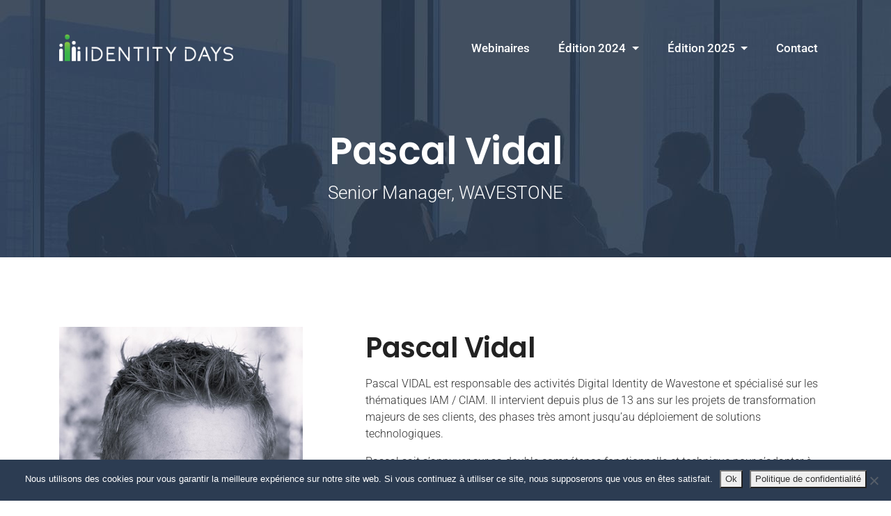

--- FILE ---
content_type: text/html; charset=UTF-8
request_url: https://identitydays.com/speaker/pascal-vidal/
body_size: 17563
content:
<!DOCTYPE html>
<html lang="fr-FR" prefix="og: http://ogp.me/ns# fb: http://ogp.me/ns/fb# website: http://ogp.me/ns/website#" >

<head>
	
		<!-- Smartsupp Live Chat script -->
<script type="text/javascript">
var _smartsupp = _smartsupp || {};
_smartsupp.key = '4dfaf8ba3eebf939cacd1c3926cfce863d7f9d4a';
window.smartsupp||(function(d) {
  var s,c,o=smartsupp=function(){ o._.push(arguments)};o._=[];
  s=d.getElementsByTagName('script')[0];c=d.createElement('script');
  c.type='text/javascript';c.charset='utf-8';c.async=true;
  c.src='https://www.smartsuppchat.com/loader.js?';s.parentNode.insertBefore(c,s);
})(document);
</script>
	
	<!-- Google Tag Manager -->
<script>(function(w,d,s,l,i){w[l]=w[l]||[];w[l].push({'gtm.start':
new Date().getTime(),event:'gtm.js'});var f=d.getElementsByTagName(s)[0],
j=d.createElement(s),dl=l!='dataLayer'?'&l='+l:'';j.async=true;j.src=
'https://www.googletagmanager.com/gtm.js?id='+i+dl;f.parentNode.insertBefore(j,f);
})(window,document,'script','dataLayer','GTM-PGHB256');</script>

	<!-- End Google Tag Manager -->
    <meta http-equiv="Content-Type" content="text/html; charset=UTF-8" />
    <link rel="profile" href="https://gmpg.org/xfn/11">
    <link rel="pingback" href="https://identitydays.com/xmlrpc.php">
    <meta http-equiv="X-UA-Compatible" content="IE=edge">
    <meta name="viewport" content="width=device-width, initial-scale=1, maximum-scale=1, user-scalable=0"/>
    <meta name='robots' content='index, follow, max-image-preview:large, max-snippet:-1, max-video-preview:-1' />
	<style>img:is([sizes="auto" i], [sizes^="auto," i]) { contain-intrinsic-size: 3000px 1500px }</style>
	
	<!-- This site is optimized with the Yoast SEO plugin v26.6 - https://yoast.com/wordpress/plugins/seo/ -->
	<title>Pascal Vidal animera une conférence lors des Identity Days</title>
	<meta name="description" content="Découvrez dès à présent le profil de Pascal Vidal et la conférence qu&#039;il donnera lors de la prochaine édition des Identity Days." />
	<link rel="canonical" href="https://identitydays.com/speaker/pascal-vidal/" />
	<meta property="og:locale" content="fr_FR" />
	<meta property="og:type" content="article" />
	<meta property="og:title" content="Pascal Vidal animera une conférence lors des Identity Days" />
	<meta property="og:description" content="Découvrez dès à présent le profil de Pascal Vidal et la conférence qu&#039;il donnera lors de la prochaine édition des Identity Days." />
	<meta property="og:url" content="https://identitydays.com/speaker/pascal-vidal/" />
	<meta property="og:site_name" content="Participez à la conférence Identity Days" />
	<meta property="article:modified_time" content="2024-09-19T09:03:09+00:00" />
	<meta property="og:image" content="https://identitydays.com/wp-content/uploads/2024/06/pascal-vidal-speaker-identity-days1.png" />
	<meta property="og:image:width" content="400" />
	<meta property="og:image:height" content="485" />
	<meta property="og:image:type" content="image/png" />
	<meta name="twitter:card" content="summary_large_image" />
	<meta name="twitter:site" content="@IdentityDays" />
	<meta name="twitter:label1" content="Durée de lecture estimée" />
	<meta name="twitter:data1" content="1 minute" />
	<script type="application/ld+json" class="yoast-schema-graph">{"@context":"https://schema.org","@graph":[{"@type":"WebPage","@id":"https://identitydays.com/speaker/pascal-vidal/","url":"https://identitydays.com/speaker/pascal-vidal/","name":"Pascal Vidal animera une conférence lors des Identity Days","isPartOf":{"@id":"https://identitydays.com/#website"},"primaryImageOfPage":{"@id":"https://identitydays.com/speaker/pascal-vidal/#primaryimage"},"image":{"@id":"https://identitydays.com/speaker/pascal-vidal/#primaryimage"},"thumbnailUrl":"https://identitydays.com/wp-content/uploads/2024/06/pascal-vidal-speaker-identity-days1.png","datePublished":"2024-09-19T08:57:38+00:00","dateModified":"2024-09-19T09:03:09+00:00","description":"Découvrez dès à présent le profil de Pascal Vidal et la conférence qu'il donnera lors de la prochaine édition des Identity Days.","breadcrumb":{"@id":"https://identitydays.com/speaker/pascal-vidal/#breadcrumb"},"inLanguage":"fr-FR","potentialAction":[{"@type":"ReadAction","target":["https://identitydays.com/speaker/pascal-vidal/"]}]},{"@type":"ImageObject","inLanguage":"fr-FR","@id":"https://identitydays.com/speaker/pascal-vidal/#primaryimage","url":"https://identitydays.com/wp-content/uploads/2024/06/pascal-vidal-speaker-identity-days1.png","contentUrl":"https://identitydays.com/wp-content/uploads/2024/06/pascal-vidal-speaker-identity-days1.png","width":400,"height":485},{"@type":"BreadcrumbList","@id":"https://identitydays.com/speaker/pascal-vidal/#breadcrumb","itemListElement":[{"@type":"ListItem","position":1,"name":"Accueil","item":"https://identitydays.com/"},{"@type":"ListItem","position":2,"name":"Speakers","item":"https://identitydays.com/speaker/"},{"@type":"ListItem","position":3,"name":"Pascal Vidal"}]},{"@type":"WebSite","@id":"https://identitydays.com/#website","url":"https://identitydays.com/","name":"Participez à la conférence Identity Days","description":"Un évènement unique en France, plus de 25 conférences dédiées à la gestion des identités et des accès","publisher":{"@id":"https://identitydays.com/#organization"},"potentialAction":[{"@type":"SearchAction","target":{"@type":"EntryPoint","urlTemplate":"https://identitydays.com/?s={search_term_string}"},"query-input":{"@type":"PropertyValueSpecification","valueRequired":true,"valueName":"search_term_string"}}],"inLanguage":"fr-FR"},{"@type":"Organization","@id":"https://identitydays.com/#organization","name":"Identity Days","url":"https://identitydays.com/","logo":{"@type":"ImageObject","inLanguage":"fr-FR","@id":"https://identitydays.com/#/schema/logo/image/","url":"https://identitydays.com/wp-content/uploads/2019/03/logo-identity-days.png","contentUrl":"https://identitydays.com/wp-content/uploads/2019/03/logo-identity-days.png","width":240,"height":44,"caption":"Identity Days"},"image":{"@id":"https://identitydays.com/#/schema/logo/image/"},"sameAs":["https://x.com/IdentityDays","https://www.linkedin.com/company/identity-days"]}]}</script>
	<!-- / Yoast SEO plugin. -->


<link rel='dns-prefetch' href='//cdn.jsdelivr.net' />
<link rel='dns-prefetch' href='//fonts.googleapis.com' />
<link rel="alternate" type="application/rss+xml" title="Participez à la conférence Identity Days &raquo; Flux" href="https://identitydays.com/feed/" />
<link rel="alternate" type="application/rss+xml" title="Participez à la conférence Identity Days &raquo; Flux des commentaires" href="https://identitydays.com/comments/feed/" />
<script>
window._wpemojiSettings = {"baseUrl":"https:\/\/s.w.org\/images\/core\/emoji\/16.0.1\/72x72\/","ext":".png","svgUrl":"https:\/\/s.w.org\/images\/core\/emoji\/16.0.1\/svg\/","svgExt":".svg","source":{"concatemoji":"https:\/\/identitydays.com\/wp-includes\/js\/wp-emoji-release.min.js?ver=f06dcbee1d57116383df2a34abb57690"}};
/*! This file is auto-generated */
!function(s,n){var o,i,e;function c(e){try{var t={supportTests:e,timestamp:(new Date).valueOf()};sessionStorage.setItem(o,JSON.stringify(t))}catch(e){}}function p(e,t,n){e.clearRect(0,0,e.canvas.width,e.canvas.height),e.fillText(t,0,0);var t=new Uint32Array(e.getImageData(0,0,e.canvas.width,e.canvas.height).data),a=(e.clearRect(0,0,e.canvas.width,e.canvas.height),e.fillText(n,0,0),new Uint32Array(e.getImageData(0,0,e.canvas.width,e.canvas.height).data));return t.every(function(e,t){return e===a[t]})}function u(e,t){e.clearRect(0,0,e.canvas.width,e.canvas.height),e.fillText(t,0,0);for(var n=e.getImageData(16,16,1,1),a=0;a<n.data.length;a++)if(0!==n.data[a])return!1;return!0}function f(e,t,n,a){switch(t){case"flag":return n(e,"\ud83c\udff3\ufe0f\u200d\u26a7\ufe0f","\ud83c\udff3\ufe0f\u200b\u26a7\ufe0f")?!1:!n(e,"\ud83c\udde8\ud83c\uddf6","\ud83c\udde8\u200b\ud83c\uddf6")&&!n(e,"\ud83c\udff4\udb40\udc67\udb40\udc62\udb40\udc65\udb40\udc6e\udb40\udc67\udb40\udc7f","\ud83c\udff4\u200b\udb40\udc67\u200b\udb40\udc62\u200b\udb40\udc65\u200b\udb40\udc6e\u200b\udb40\udc67\u200b\udb40\udc7f");case"emoji":return!a(e,"\ud83e\udedf")}return!1}function g(e,t,n,a){var r="undefined"!=typeof WorkerGlobalScope&&self instanceof WorkerGlobalScope?new OffscreenCanvas(300,150):s.createElement("canvas"),o=r.getContext("2d",{willReadFrequently:!0}),i=(o.textBaseline="top",o.font="600 32px Arial",{});return e.forEach(function(e){i[e]=t(o,e,n,a)}),i}function t(e){var t=s.createElement("script");t.src=e,t.defer=!0,s.head.appendChild(t)}"undefined"!=typeof Promise&&(o="wpEmojiSettingsSupports",i=["flag","emoji"],n.supports={everything:!0,everythingExceptFlag:!0},e=new Promise(function(e){s.addEventListener("DOMContentLoaded",e,{once:!0})}),new Promise(function(t){var n=function(){try{var e=JSON.parse(sessionStorage.getItem(o));if("object"==typeof e&&"number"==typeof e.timestamp&&(new Date).valueOf()<e.timestamp+604800&&"object"==typeof e.supportTests)return e.supportTests}catch(e){}return null}();if(!n){if("undefined"!=typeof Worker&&"undefined"!=typeof OffscreenCanvas&&"undefined"!=typeof URL&&URL.createObjectURL&&"undefined"!=typeof Blob)try{var e="postMessage("+g.toString()+"("+[JSON.stringify(i),f.toString(),p.toString(),u.toString()].join(",")+"));",a=new Blob([e],{type:"text/javascript"}),r=new Worker(URL.createObjectURL(a),{name:"wpTestEmojiSupports"});return void(r.onmessage=function(e){c(n=e.data),r.terminate(),t(n)})}catch(e){}c(n=g(i,f,p,u))}t(n)}).then(function(e){for(var t in e)n.supports[t]=e[t],n.supports.everything=n.supports.everything&&n.supports[t],"flag"!==t&&(n.supports.everythingExceptFlag=n.supports.everythingExceptFlag&&n.supports[t]);n.supports.everythingExceptFlag=n.supports.everythingExceptFlag&&!n.supports.flag,n.DOMReady=!1,n.readyCallback=function(){n.DOMReady=!0}}).then(function(){return e}).then(function(){var e;n.supports.everything||(n.readyCallback(),(e=n.source||{}).concatemoji?t(e.concatemoji):e.wpemoji&&e.twemoji&&(t(e.twemoji),t(e.wpemoji)))}))}((window,document),window._wpemojiSettings);
</script>
<link rel='stylesheet' id='elementor-frontend-css' href='https://identitydays.com/wp-content/plugins/elementor/assets/css/frontend.min.css?ver=3.34.0' type='text/css' media='all' />
<link rel='stylesheet' id='elementor-post-10229-css' href='https://identitydays.com/wp-content/uploads/elementor/css/post-10229.css?ver=1768700848' type='text/css' media='all' />
<link rel='stylesheet' id='font-awesome-5-all-css' href='https://identitydays.com/wp-content/plugins/elementor/assets/lib/font-awesome/css/all.min.css?ver=3.34.0' type='text/css' media='all' />
<link rel='stylesheet' id='font-awesome-4-shim-css' href='https://identitydays.com/wp-content/plugins/elementor/assets/lib/font-awesome/css/v4-shims.min.css?ver=3.34.0' type='text/css' media='all' />
<style id='wp-emoji-styles-inline-css' type='text/css'>

	img.wp-smiley, img.emoji {
		display: inline !important;
		border: none !important;
		box-shadow: none !important;
		height: 1em !important;
		width: 1em !important;
		margin: 0 0.07em !important;
		vertical-align: -0.1em !important;
		background: none !important;
		padding: 0 !important;
	}
</style>
<style id='classic-theme-styles-inline-css' type='text/css'>
/*! This file is auto-generated */
.wp-block-button__link{color:#fff;background-color:#32373c;border-radius:9999px;box-shadow:none;text-decoration:none;padding:calc(.667em + 2px) calc(1.333em + 2px);font-size:1.125em}.wp-block-file__button{background:#32373c;color:#fff;text-decoration:none}
</style>
<style id='bpldl-document-library-style-inline-css' type='text/css'>
*{box-sizing:border-box}.bplDl-container{overflow:auto}.bplDl-container .bplDl-header{background:linear-gradient(90deg,#1e3a8a,#2563eb);box-shadow:0 2px 4px rgba(0,0,0,.1);padding:20px;transition:all .5s ease-in-out}.bplDl-container .bplDl-header .bplDl-title{color:#9acd32;margin:0}.bplDl-container .bplDl-header .bplDl-title:hover{color:#1e40af}.bplDl-container .bplDl-header .bplDl-subtitle{color:#dde7c8;margin:0}.bplDl-container .bplDl-header .bplDl-subtitle:hover{color:#26282e}.bplDl-container .bplDl-content{padding-top:20px}.bplDl-container .bplDl-content .bplDl-toolbar{background:#fff;border-radius:.5rem;display:flex;flex-wrap:wrap;gap:1rem;margin-bottom:2rem;padding:1.5rem}.bplDl-container .bplDl-content .bplDl-toolbar .bplDl-search{flex:1;position:relative}.bplDl-container .bplDl-content .bplDl-toolbar .bplDl-search .bplDl-search-icon{color:#9ca3af;height:1.25rem;left:.75rem;position:absolute;top:13px;width:1.25rem}.bplDl-container .bplDl-content .bplDl-toolbar .bplDl-search .bplDl-search-input{border:1px solid #d1d5db;border-radius:.5rem;height:46px;outline:none;padding:12px 40px;transition:border .2s ease;width:100%}.bplDl-container .bplDl-content .bplDl-toolbar .bplDl-search .bplDl-search-input:focus{border-color:#2563eb}.bplDl-container .bplDl-content .bplDl-toolbar .bplDl-select,.bplDl-container .bplDl-content .bplDl-toolbar .bplDl-select-sort{border:1px solid #d1d5db;border-radius:.5rem;outline:none;padding:.5rem 1rem;width:120px}.bplDl-container .bplDl-content .bplDl-toolbar .bplDl-upload-btn{align-items:center;background-color:#2563eb;border:none;border-radius:.5rem;color:#fff;cursor:pointer;display:flex;gap:.5rem;padding:.5rem 1.25rem;transition:background .2s ease}.bplDl-container .bplDl-content .bplDl-toolbar .bplDl-upload-btn:hover{background-color:#1e40af}.bplDl-container .bplDl-content .bplDl-empty{padding:20px 0;text-align:center}.bplDl-container .bplDl-content .bplDl-empty .bplDl-empty-icon{color:#d1d5db;height:4rem;margin:0 auto 1rem;width:4rem}.bplDl-container .bplDl-content .bplDl-empty .bplDl-empty-text{color:#6b7280;font-size:1.125rem}.bplDl-container .bplDl-content .bplDl-grid{box-sizing:border-box;display:grid;gap:1.5rem;grid-template-columns:repeat(3,minmax(0,1fr));overflow:hidden;width:inherit}.bplDl-container .bplDl-content .bplDl-grid .bplDl-card{background:#fff;border-radius:.5rem;box-shadow:0 2px 6px rgba(0,0,0,.05);box-sizing:border-box;display:flex;flex-direction:column;overflow:hidden;padding:20px;transition:all .5s ease-in-out}.bplDl-container .bplDl-content .bplDl-grid .bplDl-card .bplDl-card-top{align-items:flex-start;display:flex;justify-content:space-between}.bplDl-container .bplDl-content .bplDl-grid .bplDl-card .bplDl-card-top .bplDl-icon{height:2rem;width:2rem}.bplDl-container .bplDl-content .bplDl-grid .bplDl-card .bplDl-name{color:#1f2937;font-size:20px;font-weight:600;margin-bottom:.5rem;margin-top:15px;overflow:hidden;text-overflow:ellipsis;white-space:nowrap}.bplDl-container .bplDl-content .bplDl-grid .bplDl-card .bplDl-size{color:#6b7280;font-size:15px;margin:10px 0}.bplDl-container .bplDl-content .bplDl-grid .bplDl-card .bplDl-meta{align-items:center;color:#6b7280;display:flex;font-size:15px;margin-bottom:20px}.bplDl-container .bplDl-content .bplDl-grid .bplDl-card .bplDl-meta .bplDl-meta-icon{height:1rem;margin-right:.25rem;width:1rem}.bplDl-container .bplDl-content .bplDl-grid .bplDl-card .bplDl-actions{display:flex;flex-wrap:wrap;gap:15px;margin-top:auto}.bplDl-container .bplDl-content .bplDl-grid .bplDl-card .bplDl-actions .bplDl-btn{align-items:center;border:none;border-radius:.375rem;cursor:pointer;display:flex;flex:1;font-size:15px;gap:.25rem;justify-content:center;padding:5px;transition:background .2s ease}.bplDl-container .bplDl-content .bplDl-grid .bplDl-card .bplDl-actions .bplDl-btn.bplDl-view-btn{background:#f3f4f6;color:#374151}.bplDl-container .bplDl-content .bplDl-grid .bplDl-card .bplDl-actions .bplDl-btn.bplDl-download-btn{background:#dbeafe;color:#1e3a8a}.bplDl-container .bplDl-content .bplDl-grid .bplDl-card .bplDl-actions .bplDl-btn.bplDl-delete-btn{background:#fee2e2;color:#b91c1c}.bplDl-container .bplDl-content .bplDl-grid .bplDl-card .bplDl-actions .bplDl-btn:hover{filter:brightness(.95)}.bplDl-container .bplDl-content .bplDl-grid .bplDl-card:hover{box-shadow:0 4px 12px rgba(0,0,0,.1)}.bplDl-modal-overlay{align-items:center;background:rgba(0,0,0,.6);display:flex;height:100vh;justify-content:center;left:0;position:fixed;top:0;width:100vw;z-index:9999}.bplDl-modal-overlay .bplDl-modal{background:#fff;border-radius:12px;box-shadow:0 20px 60px rgba(0,0,0,.3);max-height:90vh;max-width:90vw;overflow:auto;padding:20px;position:relative;width:800px}.bplDl-modal-overlay .bplDl-modal .bplDl-modal-close{background:transparent;border:none;color:#333;cursor:pointer;font-size:20px;position:absolute;right:10px;top:10px}.bplDl-modal-overlay .bplDl-modal .bplDl-modal-body{align-items:center;display:flex;flex-direction:column;gap:1rem;justify-content:center;margin-top:20px}.bplDl-modal-overlay .bplDl-modal .bplDl-modal-body .bplDl-preview-iframe{border-radius:8px;box-shadow:0 5px 20px rgba(0,0,0,.15);height:600px;max-height:80vh;max-width:100%;width:100%}.bplDl-modal-overlay .bplDl-modal .bplDl-modal-body .bplDl-preview-video{border-radius:8px;box-shadow:0 5px 20px rgba(0,0,0,.15);height:auto;max-height:80vh;max-width:100%;width:100%}.bplDl-modal-overlay .bplDl-modal .bplDl-modal-body .bplDl-preview-image{max-height:-moz-fit-content;max-height:fit-content;max-width:100%}.bplDl-modal-overlay .bplDl-modal .bplDl-modal-body .bplDl-audio-wrapper{align-items:center;background:#f9fafb;border-radius:1rem;box-shadow:0 4px 12px rgba(0,0,0,.08);display:flex;flex-direction:column;gap:.75rem;padding:1rem;transition:all .3s ease}.bplDl-modal-overlay .bplDl-modal .bplDl-modal-body .bplDl-audio-wrapper .bplDl-audio-player{border-radius:.5rem;max-width:480px;outline:none;width:100%}.bplDl-modal-overlay .bplDl-modal .bplDl-modal-body .bplDl-audio-wrapper .bplDl-audio-title{color:#374151;font-size:1rem;font-weight:600;margin-top:.25rem;text-align:center}.bplDl-modal-overlay .bplDl-modal .bplDl-modal-body .bplDl-audio-wrapper:hover{background:#f3f4f6;box-shadow:0 6px 16px rgba(0,0,0,.12)}.bplDl-modal-overlay .bplDl-modal .bplDl-modal-body .bplDl-preview-unknown{text-align:center}.bplDl-modal-overlay .bplDl-modal .bplDl-modal-body .bplDl-preview-unknown .bplDl-download-link{background:#007bff;border-radius:6px;color:#fff;display:inline-block;font-weight:500;margin-top:10px;padding:8px 14px;text-decoration:none;transition:background .2s}.bplDl-modal-overlay .bplDl-modal .bplDl-modal-body .bplDl-preview-unknown .bplDl-download-link:hover{background:#0056b3}
@keyframes skeleton-loading{0%{background-color:#e0e0e0}50%{background-color:#f0f0f0}to{background-color:#e0e0e0}}.skeleton{animation:skeleton-loading 1.5s ease-in-out infinite}

</style>
<style id='global-styles-inline-css' type='text/css'>
:root{--wp--preset--aspect-ratio--square: 1;--wp--preset--aspect-ratio--4-3: 4/3;--wp--preset--aspect-ratio--3-4: 3/4;--wp--preset--aspect-ratio--3-2: 3/2;--wp--preset--aspect-ratio--2-3: 2/3;--wp--preset--aspect-ratio--16-9: 16/9;--wp--preset--aspect-ratio--9-16: 9/16;--wp--preset--color--black: #000000;--wp--preset--color--cyan-bluish-gray: #abb8c3;--wp--preset--color--white: #ffffff;--wp--preset--color--pale-pink: #f78da7;--wp--preset--color--vivid-red: #cf2e2e;--wp--preset--color--luminous-vivid-orange: #ff6900;--wp--preset--color--luminous-vivid-amber: #fcb900;--wp--preset--color--light-green-cyan: #7bdcb5;--wp--preset--color--vivid-green-cyan: #00d084;--wp--preset--color--pale-cyan-blue: #8ed1fc;--wp--preset--color--vivid-cyan-blue: #0693e3;--wp--preset--color--vivid-purple: #9b51e0;--wp--preset--gradient--vivid-cyan-blue-to-vivid-purple: linear-gradient(135deg,rgba(6,147,227,1) 0%,rgb(155,81,224) 100%);--wp--preset--gradient--light-green-cyan-to-vivid-green-cyan: linear-gradient(135deg,rgb(122,220,180) 0%,rgb(0,208,130) 100%);--wp--preset--gradient--luminous-vivid-amber-to-luminous-vivid-orange: linear-gradient(135deg,rgba(252,185,0,1) 0%,rgba(255,105,0,1) 100%);--wp--preset--gradient--luminous-vivid-orange-to-vivid-red: linear-gradient(135deg,rgba(255,105,0,1) 0%,rgb(207,46,46) 100%);--wp--preset--gradient--very-light-gray-to-cyan-bluish-gray: linear-gradient(135deg,rgb(238,238,238) 0%,rgb(169,184,195) 100%);--wp--preset--gradient--cool-to-warm-spectrum: linear-gradient(135deg,rgb(74,234,220) 0%,rgb(151,120,209) 20%,rgb(207,42,186) 40%,rgb(238,44,130) 60%,rgb(251,105,98) 80%,rgb(254,248,76) 100%);--wp--preset--gradient--blush-light-purple: linear-gradient(135deg,rgb(255,206,236) 0%,rgb(152,150,240) 100%);--wp--preset--gradient--blush-bordeaux: linear-gradient(135deg,rgb(254,205,165) 0%,rgb(254,45,45) 50%,rgb(107,0,62) 100%);--wp--preset--gradient--luminous-dusk: linear-gradient(135deg,rgb(255,203,112) 0%,rgb(199,81,192) 50%,rgb(65,88,208) 100%);--wp--preset--gradient--pale-ocean: linear-gradient(135deg,rgb(255,245,203) 0%,rgb(182,227,212) 50%,rgb(51,167,181) 100%);--wp--preset--gradient--electric-grass: linear-gradient(135deg,rgb(202,248,128) 0%,rgb(113,206,126) 100%);--wp--preset--gradient--midnight: linear-gradient(135deg,rgb(2,3,129) 0%,rgb(40,116,252) 100%);--wp--preset--font-size--small: 13px;--wp--preset--font-size--medium: 20px;--wp--preset--font-size--large: 36px;--wp--preset--font-size--x-large: 42px;--wp--preset--spacing--20: 0.44rem;--wp--preset--spacing--30: 0.67rem;--wp--preset--spacing--40: 1rem;--wp--preset--spacing--50: 1.5rem;--wp--preset--spacing--60: 2.25rem;--wp--preset--spacing--70: 3.38rem;--wp--preset--spacing--80: 5.06rem;--wp--preset--shadow--natural: 6px 6px 9px rgba(0, 0, 0, 0.2);--wp--preset--shadow--deep: 12px 12px 50px rgba(0, 0, 0, 0.4);--wp--preset--shadow--sharp: 6px 6px 0px rgba(0, 0, 0, 0.2);--wp--preset--shadow--outlined: 6px 6px 0px -3px rgba(255, 255, 255, 1), 6px 6px rgba(0, 0, 0, 1);--wp--preset--shadow--crisp: 6px 6px 0px rgba(0, 0, 0, 1);}:where(.is-layout-flex){gap: 0.5em;}:where(.is-layout-grid){gap: 0.5em;}body .is-layout-flex{display: flex;}.is-layout-flex{flex-wrap: wrap;align-items: center;}.is-layout-flex > :is(*, div){margin: 0;}body .is-layout-grid{display: grid;}.is-layout-grid > :is(*, div){margin: 0;}:where(.wp-block-columns.is-layout-flex){gap: 2em;}:where(.wp-block-columns.is-layout-grid){gap: 2em;}:where(.wp-block-post-template.is-layout-flex){gap: 1.25em;}:where(.wp-block-post-template.is-layout-grid){gap: 1.25em;}.has-black-color{color: var(--wp--preset--color--black) !important;}.has-cyan-bluish-gray-color{color: var(--wp--preset--color--cyan-bluish-gray) !important;}.has-white-color{color: var(--wp--preset--color--white) !important;}.has-pale-pink-color{color: var(--wp--preset--color--pale-pink) !important;}.has-vivid-red-color{color: var(--wp--preset--color--vivid-red) !important;}.has-luminous-vivid-orange-color{color: var(--wp--preset--color--luminous-vivid-orange) !important;}.has-luminous-vivid-amber-color{color: var(--wp--preset--color--luminous-vivid-amber) !important;}.has-light-green-cyan-color{color: var(--wp--preset--color--light-green-cyan) !important;}.has-vivid-green-cyan-color{color: var(--wp--preset--color--vivid-green-cyan) !important;}.has-pale-cyan-blue-color{color: var(--wp--preset--color--pale-cyan-blue) !important;}.has-vivid-cyan-blue-color{color: var(--wp--preset--color--vivid-cyan-blue) !important;}.has-vivid-purple-color{color: var(--wp--preset--color--vivid-purple) !important;}.has-black-background-color{background-color: var(--wp--preset--color--black) !important;}.has-cyan-bluish-gray-background-color{background-color: var(--wp--preset--color--cyan-bluish-gray) !important;}.has-white-background-color{background-color: var(--wp--preset--color--white) !important;}.has-pale-pink-background-color{background-color: var(--wp--preset--color--pale-pink) !important;}.has-vivid-red-background-color{background-color: var(--wp--preset--color--vivid-red) !important;}.has-luminous-vivid-orange-background-color{background-color: var(--wp--preset--color--luminous-vivid-orange) !important;}.has-luminous-vivid-amber-background-color{background-color: var(--wp--preset--color--luminous-vivid-amber) !important;}.has-light-green-cyan-background-color{background-color: var(--wp--preset--color--light-green-cyan) !important;}.has-vivid-green-cyan-background-color{background-color: var(--wp--preset--color--vivid-green-cyan) !important;}.has-pale-cyan-blue-background-color{background-color: var(--wp--preset--color--pale-cyan-blue) !important;}.has-vivid-cyan-blue-background-color{background-color: var(--wp--preset--color--vivid-cyan-blue) !important;}.has-vivid-purple-background-color{background-color: var(--wp--preset--color--vivid-purple) !important;}.has-black-border-color{border-color: var(--wp--preset--color--black) !important;}.has-cyan-bluish-gray-border-color{border-color: var(--wp--preset--color--cyan-bluish-gray) !important;}.has-white-border-color{border-color: var(--wp--preset--color--white) !important;}.has-pale-pink-border-color{border-color: var(--wp--preset--color--pale-pink) !important;}.has-vivid-red-border-color{border-color: var(--wp--preset--color--vivid-red) !important;}.has-luminous-vivid-orange-border-color{border-color: var(--wp--preset--color--luminous-vivid-orange) !important;}.has-luminous-vivid-amber-border-color{border-color: var(--wp--preset--color--luminous-vivid-amber) !important;}.has-light-green-cyan-border-color{border-color: var(--wp--preset--color--light-green-cyan) !important;}.has-vivid-green-cyan-border-color{border-color: var(--wp--preset--color--vivid-green-cyan) !important;}.has-pale-cyan-blue-border-color{border-color: var(--wp--preset--color--pale-cyan-blue) !important;}.has-vivid-cyan-blue-border-color{border-color: var(--wp--preset--color--vivid-cyan-blue) !important;}.has-vivid-purple-border-color{border-color: var(--wp--preset--color--vivid-purple) !important;}.has-vivid-cyan-blue-to-vivid-purple-gradient-background{background: var(--wp--preset--gradient--vivid-cyan-blue-to-vivid-purple) !important;}.has-light-green-cyan-to-vivid-green-cyan-gradient-background{background: var(--wp--preset--gradient--light-green-cyan-to-vivid-green-cyan) !important;}.has-luminous-vivid-amber-to-luminous-vivid-orange-gradient-background{background: var(--wp--preset--gradient--luminous-vivid-amber-to-luminous-vivid-orange) !important;}.has-luminous-vivid-orange-to-vivid-red-gradient-background{background: var(--wp--preset--gradient--luminous-vivid-orange-to-vivid-red) !important;}.has-very-light-gray-to-cyan-bluish-gray-gradient-background{background: var(--wp--preset--gradient--very-light-gray-to-cyan-bluish-gray) !important;}.has-cool-to-warm-spectrum-gradient-background{background: var(--wp--preset--gradient--cool-to-warm-spectrum) !important;}.has-blush-light-purple-gradient-background{background: var(--wp--preset--gradient--blush-light-purple) !important;}.has-blush-bordeaux-gradient-background{background: var(--wp--preset--gradient--blush-bordeaux) !important;}.has-luminous-dusk-gradient-background{background: var(--wp--preset--gradient--luminous-dusk) !important;}.has-pale-ocean-gradient-background{background: var(--wp--preset--gradient--pale-ocean) !important;}.has-electric-grass-gradient-background{background: var(--wp--preset--gradient--electric-grass) !important;}.has-midnight-gradient-background{background: var(--wp--preset--gradient--midnight) !important;}.has-small-font-size{font-size: var(--wp--preset--font-size--small) !important;}.has-medium-font-size{font-size: var(--wp--preset--font-size--medium) !important;}.has-large-font-size{font-size: var(--wp--preset--font-size--large) !important;}.has-x-large-font-size{font-size: var(--wp--preset--font-size--x-large) !important;}
:where(.wp-block-post-template.is-layout-flex){gap: 1.25em;}:where(.wp-block-post-template.is-layout-grid){gap: 1.25em;}
:where(.wp-block-columns.is-layout-flex){gap: 2em;}:where(.wp-block-columns.is-layout-grid){gap: 2em;}
:root :where(.wp-block-pullquote){font-size: 1.5em;line-height: 1.6;}
</style>
<link rel='stylesheet' id='twe-preview-css' href='https://identitydays.com/wp-content/plugins/3r-elementor-timeline-widget/assets/css/style.css?ver=f06dcbee1d57116383df2a34abb57690' type='text/css' media='all' />
<link rel='stylesheet' id='cookie-notice-front-css' href='https://identitydays.com/wp-content/plugins/cookie-notice/css/front.min.css?ver=2.5.11' type='text/css' media='all' />
<link rel='stylesheet' id='wpsm_counter-font-awesome-front-css' href='https://identitydays.com/wp-content/plugins/counter-number-showcase/assets/css/font-awesome/css/font-awesome.min.css?ver=f06dcbee1d57116383df2a34abb57690' type='text/css' media='all' />
<link rel='stylesheet' id='wpsm_counter_bootstrap-front-css' href='https://identitydays.com/wp-content/plugins/counter-number-showcase/assets/css/bootstrap-front.css?ver=f06dcbee1d57116383df2a34abb57690' type='text/css' media='all' />
<link rel='stylesheet' id='wpsm_counter_column-css' href='https://identitydays.com/wp-content/plugins/counter-number-showcase/assets/css/counter-column.css?ver=f06dcbee1d57116383df2a34abb57690' type='text/css' media='all' />
<link rel='stylesheet' id='mptt-style-css' href='https://identitydays.com/wp-content/plugins/mp-timetable/media/css/style.css?ver=2.4.16' type='text/css' media='all' />
<link rel='stylesheet' id='ppv-public-css' href='https://identitydays.com/wp-content/plugins/document-emberdder/build/public.css?ver=2.0.3' type='text/css' media='all' />
<link rel='stylesheet' id='cute-alert-css' href='https://identitydays.com/wp-content/plugins/metform/public/assets/lib/cute-alert/style.css?ver=4.1.0' type='text/css' media='all' />
<link rel='stylesheet' id='text-editor-style-css' href='https://identitydays.com/wp-content/plugins/metform/public/assets/css/text-editor.css?ver=4.1.0' type='text/css' media='all' />
<link rel='stylesheet' id='eventador_fonts-css' href='https://fonts.googleapis.com/css?family=Roboto%3A100%2C200%2C300%2C400%2C500%2C600%2C700%2C800%2C900%22%7CPoppins%3A100%2C200%2C300%2C400%2C500%2C600%2C700%2C800%2C900&#038;subset=latin%2Clatin-ext' type='text/css' media='all' />
<link rel='stylesheet' id='bootstrap-css' href='https://identitydays.com/wp-content/themes/eventador/assets/css/bootstrap.min.css' type='text/css' media='all' />
<link rel='stylesheet' id='fa_svg_with_js-css' href='https://identitydays.com/wp-content/themes/eventador/assets/css/fa-svg-with-js.css' type='text/css' media='all' />
<link rel='stylesheet' id='owlcarousel-css' href='https://identitydays.com/wp-content/themes/eventador/assets/css/owl.carousel.min.css' type='text/css' media='all' />
<link rel='stylesheet' id='owltheme_default-css' href='https://identitydays.com/wp-content/themes/eventador/assets/css/owl.theme.default.min.css' type='text/css' media='all' />
<link rel='stylesheet' id='magnific_popup-css' href='https://identitydays.com/wp-content/themes/eventador/assets/css/magnific-popup.css' type='text/css' media='all' />
<link rel='stylesheet' id='eventador_default-css' href='https://identitydays.com/wp-content/themes/eventador/assets/css/default.css' type='text/css' media='all' />
<link rel='stylesheet' id='eventador_custom_css-css' href='https://identitydays.com/wp-content/themes/eventador/assets/css/custom.css' type='text/css' media='all' />
<link rel='stylesheet' id='eventador_style-css' href='https://identitydays.com/wp-content/themes/eventador/style.css' type='text/css' media='all' />
<style id='eventador_style-inline-css' type='text/css'>

    body,
    #hero-3 h4,
    #hero-5 span,
    #hero-5 h2.io{
      font-family: Roboto, 'Helvetica Neue', Helvetica, Arial, sans-serif;
    }
    h1, h2, h3, h4, h5, h6,
    .btn,
    .newsletter-form .form-control,
    #register-form .form-control,
    #stlChanger p,
    #stlChanger .stBlock a{
      font-family: Poppins, sans-serif;
    }

    .btn{
      background-color: #2c3c52;
      border-color: #2c3c52;
    }
    .btn:hover{
      color: #fff;
    }

    .btn.yellow{
      background-color: #3ab449;
      border-color: #3ab449;
    }
    .btn.btn-tra-black{
      color: #444;
      background-color: transparent;
      border-color: #444;
    }

    .btn-tra-grey{
      color: #555;
      background-color: transparent;
      border-color: #aaa;
    }

    .btn.btn-tra-black:hover{
      color: #fff;
    }
    .btn-tra-grey:hover{
      color: #333;
    }
    .bg-red,
    .woocommerce #respond input#submit.alt, .woocommerce a.button.alt, .woocommerce button.button.alt, .woocommerce input.button.alt{
      background: #2c3c52;
    }

    .ovatheme_header_default nav.navbar li.active>a,
    .red-color, .red-color p, .red-color a, .red-color span,
    .footer-socials-links a:hover,
    #hero-3 h2,
    #hero-4 h2 span,
    #hero-7 span,
    .single-speaker-links span a,
    .sponsor-description span a,
    .woocommerce ul.products li.product .price,
    .woocommerce div.product p.price, .woocommerce div.product span.price{
      color: #2c3c52;
    }
    #hero-4 h4{
      border-bottom-color: #2c3c52;
  }

    .hero-badge-text,
    .nav-tabs.red-nav .nav-link.active, .nav-tabs.red-nav .nav-item.show .nav-link,
    .red-nav .owl-theme .owl-nav [class*='owl-next']{
      background-color: #2c3c52;
    }

    .hero-badge-text h5,
    .speakers-section .border-box.yellow-border,
    div.wpcf7-validation-errors, div.wpcf7-acceptance-missing{
      border-color: #3ab449;
    }


    .btn.nav-link {
      background-color: #2c3c52;
      border-color: #2c3c52;
    }
    .btn.btn-yellow{
      background-color: #3ab449;
      border-color: #3ab449;
    }

    .inner,
    .inner:before, .inner:after,
    #hero-6 .hero-txt:before,
    #hero-6 .hero-txt:after{
      border-color: #2c3c52;
    }

    #hero-8 h3{
      color: #3ab449;
    }
    .woocommerce span.onsale{
     background-color: #3ab449;

      border-radius: 100%;
      height: 50px;
      width: 50px;
    }

    #hero-10 .hero-txt{
     background-color:  rgba( 44 , 60, 82, 0.7 );
    }


  
</style>
<link rel='stylesheet' id='eventador_responsive-css' href='https://identitydays.com/wp-content/themes/eventador/assets/css/responsive.css' type='text/css' media='all' />
<link rel='stylesheet' id='elementor-icons-css' href='https://identitydays.com/wp-content/plugins/elementor/assets/lib/eicons/css/elementor-icons.min.css?ver=5.45.0' type='text/css' media='all' />
<link rel='stylesheet' id='elementor-post-4483-css' href='https://identitydays.com/wp-content/uploads/elementor/css/post-4483.css?ver=1768700848' type='text/css' media='all' />
<link rel='stylesheet' id='widget-heading-css' href='https://identitydays.com/wp-content/plugins/elementor/assets/css/widget-heading.min.css?ver=3.34.0' type='text/css' media='all' />
<link rel='stylesheet' id='widget-divider-css' href='https://identitydays.com/wp-content/plugins/elementor/assets/css/widget-divider.min.css?ver=3.34.0' type='text/css' media='all' />
<link rel='stylesheet' id='elementor-post-9301-css' href='https://identitydays.com/wp-content/uploads/elementor/css/post-9301.css?ver=1768780490' type='text/css' media='all' />
<link rel='stylesheet' id='ekit-widget-styles-css' href='https://identitydays.com/wp-content/plugins/elementskit-lite/widgets/init/assets/css/widget-styles.css?ver=3.7.8' type='text/css' media='all' />
<link rel='stylesheet' id='ekit-responsive-css' href='https://identitydays.com/wp-content/plugins/elementskit-lite/widgets/init/assets/css/responsive.css?ver=3.7.8' type='text/css' media='all' />
<link rel='stylesheet' id='um_modal-css' href='https://identitydays.com/wp-content/plugins/ultimate-member/assets/css/um-modal.min.css?ver=2.11.1' type='text/css' media='all' />
<link rel='stylesheet' id='um_ui-css' href='https://identitydays.com/wp-content/plugins/ultimate-member/assets/libs/jquery-ui/jquery-ui.min.css?ver=1.13.2' type='text/css' media='all' />
<link rel='stylesheet' id='um_tipsy-css' href='https://identitydays.com/wp-content/plugins/ultimate-member/assets/libs/tipsy/tipsy.min.css?ver=1.0.0a' type='text/css' media='all' />
<link rel='stylesheet' id='um_raty-css' href='https://identitydays.com/wp-content/plugins/ultimate-member/assets/libs/raty/um-raty.min.css?ver=2.6.0' type='text/css' media='all' />
<link rel='stylesheet' id='select2-css' href='https://identitydays.com/wp-content/plugins/ultimate-member/assets/libs/select2/select2.min.css?ver=4.0.13' type='text/css' media='all' />
<link rel='stylesheet' id='um_fileupload-css' href='https://identitydays.com/wp-content/plugins/ultimate-member/assets/css/um-fileupload.min.css?ver=2.11.1' type='text/css' media='all' />
<link rel='stylesheet' id='um_confirm-css' href='https://identitydays.com/wp-content/plugins/ultimate-member/assets/libs/um-confirm/um-confirm.min.css?ver=1.0' type='text/css' media='all' />
<link rel='stylesheet' id='um_datetime-css' href='https://identitydays.com/wp-content/plugins/ultimate-member/assets/libs/pickadate/default.min.css?ver=3.6.2' type='text/css' media='all' />
<link rel='stylesheet' id='um_datetime_date-css' href='https://identitydays.com/wp-content/plugins/ultimate-member/assets/libs/pickadate/default.date.min.css?ver=3.6.2' type='text/css' media='all' />
<link rel='stylesheet' id='um_datetime_time-css' href='https://identitydays.com/wp-content/plugins/ultimate-member/assets/libs/pickadate/default.time.min.css?ver=3.6.2' type='text/css' media='all' />
<link rel='stylesheet' id='um_fonticons_ii-css' href='https://identitydays.com/wp-content/plugins/ultimate-member/assets/libs/legacy/fonticons/fonticons-ii.min.css?ver=2.11.1' type='text/css' media='all' />
<link rel='stylesheet' id='um_fonticons_fa-css' href='https://identitydays.com/wp-content/plugins/ultimate-member/assets/libs/legacy/fonticons/fonticons-fa.min.css?ver=2.11.1' type='text/css' media='all' />
<link rel='stylesheet' id='um_fontawesome-css' href='https://identitydays.com/wp-content/plugins/ultimate-member/assets/css/um-fontawesome.min.css?ver=6.5.2' type='text/css' media='all' />
<link rel='stylesheet' id='um_common-css' href='https://identitydays.com/wp-content/plugins/ultimate-member/assets/css/common.min.css?ver=2.11.1' type='text/css' media='all' />
<link rel='stylesheet' id='um_responsive-css' href='https://identitydays.com/wp-content/plugins/ultimate-member/assets/css/um-responsive.min.css?ver=2.11.1' type='text/css' media='all' />
<link rel='stylesheet' id='um_styles-css' href='https://identitydays.com/wp-content/plugins/ultimate-member/assets/css/um-styles.min.css?ver=2.11.1' type='text/css' media='all' />
<link rel='stylesheet' id='um_crop-css' href='https://identitydays.com/wp-content/plugins/ultimate-member/assets/libs/cropper/cropper.min.css?ver=1.6.1' type='text/css' media='all' />
<link rel='stylesheet' id='um_profile-css' href='https://identitydays.com/wp-content/plugins/ultimate-member/assets/css/um-profile.min.css?ver=2.11.1' type='text/css' media='all' />
<link rel='stylesheet' id='um_account-css' href='https://identitydays.com/wp-content/plugins/ultimate-member/assets/css/um-account.min.css?ver=2.11.1' type='text/css' media='all' />
<link rel='stylesheet' id='um_misc-css' href='https://identitydays.com/wp-content/plugins/ultimate-member/assets/css/um-misc.min.css?ver=2.11.1' type='text/css' media='all' />
<link rel='stylesheet' id='um_default_css-css' href='https://identitydays.com/wp-content/plugins/ultimate-member/assets/css/um-old-default.min.css?ver=2.11.1' type='text/css' media='all' />
<link rel='stylesheet' id='elementor-gf-local-roboto-css' href='https://identitydays.com/wp-content/uploads/elementor/google-fonts/css/roboto.css?ver=1743412398' type='text/css' media='all' />
<link rel='stylesheet' id='elementor-gf-local-robotoslab-css' href='https://identitydays.com/wp-content/uploads/elementor/google-fonts/css/robotoslab.css?ver=1743412400' type='text/css' media='all' />
<link rel='stylesheet' id='elementor-icons-shared-0-css' href='https://identitydays.com/wp-content/plugins/elementor/assets/lib/font-awesome/css/fontawesome.min.css?ver=5.15.3' type='text/css' media='all' />
<link rel='stylesheet' id='elementor-icons-fa-solid-css' href='https://identitydays.com/wp-content/plugins/elementor/assets/lib/font-awesome/css/solid.min.css?ver=5.15.3' type='text/css' media='all' />
<link rel='stylesheet' id='elementor-icons-fa-brands-css' href='https://identitydays.com/wp-content/plugins/elementor/assets/lib/font-awesome/css/brands.min.css?ver=5.15.3' type='text/css' media='all' />
<script src="https://identitydays.com/wp-content/plugins/elementor/assets/lib/font-awesome/js/v4-shims.min.js?ver=3.34.0" id="font-awesome-4-shim-js"></script>
<script id="cookie-notice-front-js-before">
var cnArgs = {"ajaxUrl":"https:\/\/identitydays.com\/wp-admin\/admin-ajax.php","nonce":"fb86194b62","hideEffect":"fade","position":"bottom","onScroll":false,"onScrollOffset":100,"onClick":false,"cookieName":"cookie_notice_accepted","cookieTime":2592000,"cookieTimeRejected":2592000,"globalCookie":false,"redirection":false,"cache":false,"revokeCookies":false,"revokeCookiesOpt":"automatic"};
</script>
<script src="https://identitydays.com/wp-content/plugins/cookie-notice/js/front.min.js?ver=2.5.11" id="cookie-notice-front-js"></script>
<script src="https://identitydays.com/wp-includes/js/jquery/jquery.min.js?ver=3.7.1" id="jquery-core-js"></script>
<script src="https://identitydays.com/wp-includes/js/jquery/jquery-migrate.min.js?ver=3.4.1" id="jquery-migrate-js"></script>
<script src="https://identitydays.com/wp-content/plugins/document-emberdder/build/public.js?ver=2.0.3" id="ppv-public-js"></script>
<script src="https://identitydays.com/wp-content/plugins/ultimate-member/assets/js/um-gdpr.min.js?ver=2.11.1" id="um-gdpr-js"></script>
<link rel="https://api.w.org/" href="https://identitydays.com/wp-json/" /><link rel="EditURI" type="application/rsd+xml" title="RSD" href="https://identitydays.com/xmlrpc.php?rsd" />
<link rel="alternate" title="oEmbed (JSON)" type="application/json+oembed" href="https://identitydays.com/wp-json/oembed/1.0/embed?url=https%3A%2F%2Fidentitydays.com%2Fspeaker%2Fpascal-vidal%2F" />
<link rel="alternate" title="oEmbed (XML)" type="text/xml+oembed" href="https://identitydays.com/wp-json/oembed/1.0/embed?url=https%3A%2F%2Fidentitydays.com%2Fspeaker%2Fpascal-vidal%2F&#038;format=xml" />


<!-- Open Graph data is managed by Alex MacArthur's Complete Open Graph plugin. (v3.4.5) -->
<!-- https://wordpress.org/plugins/complete-open-graph/ -->
<meta property='og:site_name' content='Participez &agrave; la conf&eacute;rence Identity Days' />
<meta property='og:url' content='https://identitydays.com/speaker/pascal-vidal/' />
<meta property='og:locale' content='fr_FR' />
<meta property='og:description' content='Pascal Vidal				Pascal VIDAL est responsable des activit&eacute;s Digital Identity de Wavestone et sp&eacute;cialis&eacute; sur les th&eacute;matiques IAM / CIAM. Il intervient depuis plus de 13 ans sur les projets de transformation majeurs de ses clients, des phases tr&egrave;s amont jusqu&#039;au d&eacute;ploiement de solutions technolo' />
<meta property='og:title' content='Pascal Vidal' />
<meta property='og:type' content='article' />
<meta property='og:image' content='https://identitydays.com/wp-content/uploads/2024/06/pascal-vidal-speaker-identity-days1.png' />
<meta property='og:image:width' content='400' />
<meta property='og:image:height' content='485' />
<meta name='twitter:card' content='summary' />
<meta name='twitter:title' content='Pascal Vidal' />
<meta name='twitter:image' content='https://identitydays.com/wp-content/uploads/2024/06/pascal-vidal-speaker-identity-days1.png' />
<meta name='twitter:description' content='Pascal Vidal				Pascal VIDAL est responsable des activit&eacute;s Digital Identity de Wavestone et sp&eacute;cialis&eacute; sur les th&eacute;matiques IAM / CIAM. Il intervient depuis plus de 13 ans sur les projets de transformation majeurs de ses clients, des phases tr&egrave;s amont jusqu&#039;au d&eacute;ploiement de solutions technolo' />
<!-- End Complete Open Graph. | 0.003817081451416s -->

<noscript><style type="text/css">.mptt-shortcode-wrapper .mptt-shortcode-table:first-of-type{display:table!important}.mptt-shortcode-wrapper .mptt-shortcode-table .mptt-event-container:hover{height:auto!important;min-height:100%!important}body.mprm_ie_browser .mptt-shortcode-wrapper .mptt-event-container{height:auto!important}@media (max-width:767px){.mptt-shortcode-wrapper .mptt-shortcode-table:first-of-type{display:none!important}}</style></noscript><meta name="generator" content="Elementor 3.34.0; features: additional_custom_breakpoints; settings: css_print_method-external, google_font-enabled, font_display-swap">
			<style>
				.e-con.e-parent:nth-of-type(n+4):not(.e-lazyloaded):not(.e-no-lazyload),
				.e-con.e-parent:nth-of-type(n+4):not(.e-lazyloaded):not(.e-no-lazyload) * {
					background-image: none !important;
				}
				@media screen and (max-height: 1024px) {
					.e-con.e-parent:nth-of-type(n+3):not(.e-lazyloaded):not(.e-no-lazyload),
					.e-con.e-parent:nth-of-type(n+3):not(.e-lazyloaded):not(.e-no-lazyload) * {
						background-image: none !important;
					}
				}
				@media screen and (max-height: 640px) {
					.e-con.e-parent:nth-of-type(n+2):not(.e-lazyloaded):not(.e-no-lazyload),
					.e-con.e-parent:nth-of-type(n+2):not(.e-lazyloaded):not(.e-no-lazyload) * {
						background-image: none !important;
					}
				}
			</style>
			<link rel="icon" href="https://identitydays.com/wp-content/uploads/2019/02/cropped-favicon-identitydays-32x32.png" sizes="32x32" />
<link rel="icon" href="https://identitydays.com/wp-content/uploads/2019/02/cropped-favicon-identitydays-192x192.png" sizes="192x192" />
<link rel="apple-touch-icon" href="https://identitydays.com/wp-content/uploads/2019/02/cropped-favicon-identitydays-180x180.png" />
<meta name="msapplication-TileImage" content="https://identitydays.com/wp-content/uploads/2019/02/cropped-favicon-identitydays-270x270.png" />
		<style type="text/css" id="wp-custom-css">
			

.bouton-vert-txt-blanc, #nf-field-48, #nf-field-4, #nf-field-58{
	background-color:#3ab448;
	-moz-border-radius:2px;
	-webkit-border-radius:2px;
	border-radius:2px;
	border:1px solid #3ab448;
	display:inline-block;
	cursor:pointer;
	color:#ffffff;
	font-family:Poppins, sans-serif;
	font-size:17px;
	padding:16px 31px;
	text-decoration:none;
}
.bouton-vert-txt-blanc:hover, #nf-field-48:hover, #nf-field-4:hover {
	background-color:#5cbf2a;
}
.bouton-vert-txt-blanc:active, #nf-field-48:active, #nf-field-4:active {
	position:relative;
	top:1px;
}

.bouton-blanc-txt-vert {
	background-color:#ffffff;
	-moz-border-radius:2px;
	-webkit-border-radius:2px;
	border-radius:2px;
	border:2px solid #3ab448;
	display:inline-block;
	cursor:pointer;
	color:#3ab448;
	font-family:Poppins, sans-serif;
	font-size:17px;
	padding:16px 31px;
	text-decoration:none;
}
.bouton-blanc-txt-vert:hover {
	background-color:#3ab448;
	color:#ffffff
}
.bouton-blanc-txt-vert:active {
	position:relative;
	top:1px;
}

.input-group-btn{
    font-family: Poppins, sans-serif;
    width: 95%;
}

.mail_newsletter {
    width:85%;
    display: inline-block;
}

.button_newsletter {
    width:10%;
    justify-content: flex-start;
    display: inline-block;
}

#nf-field-47{
    background-color: transparent;
    border-top : none;
    border-left : none;
    border-right : none;
    border-color: #a6acaf ;
    box-shadow: none;
    color:#b5b5b5;
		padding:10px 15px;
		font-size:30px;
}

#nf-form-6-cont {
    color: #b5b5b5;
}

::placeholder { /* Chrome, Firefox, Opera, Safari 10.1+ */
  color: #b5b5b5;
  opacity: 1; /* Firefox */
}

:-ms-input-placeholder { /* Internet Explorer 10-11 */
  color: #b5b5b5;
}

::-ms-input-placeholder { /* Microsoft Edge */
  color: #b5b5b5;
}

#nf-field-48-container .field-wrap{
    display: inline;
}

#nf-field-47-container .field-wrap{
    display: inline;
}

.nf-form-content {
    font-family: Poppins, sans-serif;
}

#nf-field-5, #nf-field-2, #nf-field-3, #nf-field-56, #nf-field-59, #nf-field-57 {
    border: none;
    color: #a6acaf;
}

.community-icons a{
    background-color: #2c3c52;
}

.ova-page-content .page-hero-section {
    margin-bottom: 0px;
}

#hero-4 h4 {
    border-bottom-color: #3ab449;
    font-size: 2em;
}

#hero-4 .hero-data span{
	font-size: 2em;
}

.btn-tra-black:hover {
    background-color: #5cbf2a;
}

.col-md-12 span {
    margin-top: 20px;
}

#text-8 svg {
    margin-left: 10px;
		width: 25px;
		height: 25px;
	}

.white-color h1{
	color: #fff;
}

#hero-4 h1 {
    font-size: 6.5rem;
    line-height: 1;
    font-weight: 800;
    text-transform: uppercase;
    letter-spacing: 0.5px;
    margin-bottom: 20px;
}

.page-hero-section h1 {
    margin-top: 10px;
    margin-bottom: 4px;
}

h1.banner-medium {
    font-size: 3.375rem;
}

.page-hero-section{
    padding-top: 180px;
    padding-bottom: 80px;
}

.mptt-shortcode-table { table-layout: fixed; width: 100%; }

.mptt-shortcode-table th {

    background: #c5edc9 !important;

}

.wrapper {
 display: grid;
  grid-template-columns: 1fr 1fr;
  grid-gap: 10px;
}
.onecolumn {
 	grid-column: 1 / 2;
  grid-row: 1;
}
.twocolumn { 
  grid-column: 2 / 2;
  grid-row: 1;
}





		</style>
		
	<!-- Global site tag (gtag.js) - Google Analytics -->
<script async src="https://www.googletagmanager.com/gtag/js?id=UA-136668280-1"></script>
<script>
  window.dataLayer = window.dataLayer || [];
  function gtag(){dataLayer.push(arguments);}
  gtag('js', new Date());

  gtag('config', 'UA-136668280-1');
</script>

	</head>

<body data-rsssl=1 class="wp-singular speaker-template-default single single-speaker postid-9301 wp-theme-eventador cookies-not-set eio-default elementor-default elementor-kit-4483 elementor-page elementor-page-9301" >
<!-- Google Tag Manager (noscript) -->
<noscript><iframe src="https://www.googletagmanager.com/ns.html?id=GTM-PGHB256"
height="0" width="0" style="display:none;visibility:hidden"></iframe></noscript>
<!-- End Google Tag Manager (noscript) -->


        <div id="loader-wrapper">
        <div id="loader">
            <div class="sk-folding-cube">
              <div class="sk-cube1 sk-cube"></div>
              <div class="sk-cube2 sk-cube"></div>
              <div class="sk-cube4 sk-cube"></div>
              <div class="sk-cube3 sk-cube"></div>
            </div>
        </div>
    </div>
    
    <div class="ovatheme_container_wide ova-page-content">
    	
        
<header id="header" class="header v1">
	<nav class="navbar fixed-top navbar-expand-lg  navbar-dark bg-tra">
		<div class="container">


			<!-- LOGO IMAGE -->

			<a href="https://identitydays.com/" class="navbar-brand logo-white">
            	            		<img src="https://identitydays.com/wp-content/uploads/2019/02/logo-IDaccroche_web_white.png" alt="Participez à la conférence Identity Days" width="250" height="60">
            	            </a>
            <a href="https://identitydays.com/" class="navbar-brand logo-black">
            	            		<img src="https://identitydays.com/wp-content/uploads/2019/03/logo-identity-days.png" alt="Participez à la conférence Identity Days" width="250" height="60">
            	            </a>


	 		<!-- Responsive Menu Button -->
	 		<button class="navbar-toggler" type="button" data-toggle="collapse" data-target="#navbarSupportedContent" aria-controls="navbarSupportedContent" aria-expanded="false" aria-label="Toggle navigation">
	   		 	<span class="navbar-toggler-icon"></span>
	  		</button>


	  		<!-- Navigation Menu -->
	  		<div id="navbarSupportedContent" class="collapse navbar-collapse">
	  			<ul id="menu-navigation-principale" class="navbar-nav ml-auto"><li id="menu-item-4993" class="nav-item "><a title="Webinaires" href="https://identitydays.com/webinaire-identity-days/" class=" nav-link ">Webinaires</a></li>
<li id="menu-item-8187" class="nav-item dropdown"><a title="Édition 2024" href="#" class="nav-link dropdown-toggle" aria-haspopup="true" aria-expanded="false">Édition 2024 <span class="caret"></span></a>
<ul role="menu" class=" dropdown-menu">
	<li id="menu-item-9234" class="nav-item "><a title="Programme des conférences" href="https://identitydays.com/programme-2024/" class=" nav-link ">Programme des conférences</a></li>
	<li id="menu-item-9062" class="nav-item "><a title="Démo Room" href="https://identitydays.com/demo-room-2024/" class=" nav-link ">Démo Room</a></li>
	<li id="menu-item-8880" class="nav-item "><a title="Speakers 2024" href="https://identitydays.com/speakers-2024/" class=" nav-link ">Speakers 2024</a></li>
	<li id="menu-item-8186" class="nav-item "><a title="Partenaires 2024" href="https://identitydays.com/partenaires-2024/" class=" nav-link ">Partenaires 2024</a></li>
</ul>
</li>
<li id="menu-item-10037" class="nav-item dropdown"><a title="Édition 2025" href="#" class="nav-link dropdown-toggle" aria-haspopup="true" aria-expanded="false">Édition 2025 <span class="caret"></span></a>
<ul role="menu" class=" dropdown-menu">
	<li id="menu-item-12167" class="nav-item "><a title="Retour sur l&#039;édition 2025" href="https://identitydays.com/retour-edition-2025/" class=" nav-link ">Retour sur l&#8217;édition 2025</a></li>
	<li id="menu-item-11860" class="nav-item "><a title="Session de clôture 2025" href="https://identitydays.com/session-de-cloture-2025/" class=" nav-link ">Session de clôture 2025</a></li>
	<li id="menu-item-11789" class="nav-item "><a title="Programme des conférences" href="https://identitydays.com/programme-2025/" class=" nav-link ">Programme des conférences</a></li>
	<li id="menu-item-12085" class="nav-item "><a title="Slides de présentation" href="https://identitydays.com/conferences-2025/" class=" nav-link ">Slides de présentation</a></li>
	<li id="menu-item-11416" class="nav-item "><a title="Demo room" href="https://identitydays.com/demo-room-2025/" class=" nav-link ">Demo room</a></li>
	<li id="menu-item-11230" class="nav-item "><a title="Speakers" href="https://identitydays.com/speakers-2025/" class=" nav-link ">Speakers</a></li>
	<li id="menu-item-10642" class="nav-item "><a title="Partenaires" href="https://identitydays.com/partenaires-2025/" class=" nav-link ">Partenaires</a></li>
	<li id="menu-item-10571" class="nav-item "><a title="Infos pratiques" href="https://identitydays.com/informations-pratiques/" class=" nav-link ">Infos pratiques</a></li>
</ul>
</li>
<li id="menu-item-4994" class="nav-item "><a title="Contact" href="https://identitydays.com/contact/" class=" nav-link ">Contact</a></li>
</ul>		    </div>	<!-- End Navigation Menu -->


		</div>	  <!-- End container -->
	</nav>	   <!-- End navbar  -->
</header>





            <section id="speaker-single-page" class="bg-scroll page-hero-section division" style="background: url(https://identitydays.com/wp-content/uploads/2019/03/header-liste-speakers-identity-days.jpg)">	
	<div class="container">	

		<div class="row">
			<div class="col-md-12">
 				<div class="page-hero-txt text-center white-color">

 					<!-- Title -->
					<h2 class="banner-medium">Pascal Vidal</h2>

					<!-- Event Date -->
					<span>Senior Manager, WAVESTONE</span>

 				</div>
 			</div>
		</div>	  <!-- End row -->	
	</div> 	   <!-- End container -->
</section>


<section id="speaker-details" class="m-top-100 speaker-details-section division">	
	<div class="container">	

		<div class="row">


			<!-- SPEAKER PHOTO -->
			<div class="col-md-4">
 				<div class="speaker-details-photo m-bottom-40">

 					<!-- Photo -->	
 					<img class="img-fluid" src="https://identitydays.com/wp-content/uploads/2024/06/pascal-vidal-speaker-identity-days1.png" alt="Pascal Vidal">

					<!-- Links -->
					<div class="single-speaker-links m-top-25 m-bottom-15">
												
								

						
						
					</div>

					<!-- Button --> 
					

 				</div>
 			</div>


 			<!-- SPEAKER DETAILS TEXT -->
 			<div class="col-md-8">
 				<div class="speaker-details-txt p-left-50 m-bottom-40">

 							<div data-elementor-type="wp-post" data-elementor-id="9301" class="elementor elementor-9301" data-elementor-post-type="speaker">
						<section class="elementor-section elementor-top-section elementor-element elementor-element-153306c9 elementor-section-boxed elementor-section-height-default elementor-section-height-default" data-id="153306c9" data-element_type="section">
						<div class="elementor-container elementor-column-gap-default">
					<div class="elementor-column elementor-col-100 elementor-top-column elementor-element elementor-element-42981756" data-id="42981756" data-element_type="column">
			<div class="elementor-widget-wrap elementor-element-populated">
						<div class="elementor-element elementor-element-6afd7043 elementor-widget elementor-widget-heading" data-id="6afd7043" data-element_type="widget" data-widget_type="heading.default">
				<div class="elementor-widget-container">
					<h2 class="elementor-heading-title elementor-size-default">Pascal Vidal</h2>				</div>
				</div>
				<div class="elementor-element elementor-element-1eb8ae1f elementor-widget elementor-widget-text-editor" data-id="1eb8ae1f" data-element_type="widget" data-widget_type="text-editor.default">
				<div class="elementor-widget-container">
									<p>Pascal VIDAL est responsable des activités Digital Identity de Wavestone et spécialisé sur les thématiques IAM / CIAM. Il intervient depuis plus de 13 ans sur les projets de transformation majeurs de ses clients, des phases très amont jusqu&#8217;au déploiement de solutions technologiques.</p><p>Pascal sait s&#8217;appuyer sur sa double compétence fonctionnelle et technique pour s&#8217;adapter à ses interlocuteurs et a à cœur de rendre l&#8217;identité numérique accessible à tout le monde, partager ses convictions et sa vision des futures tendances du marché.</p>								</div>
				</div>
				<div class="elementor-element elementor-element-1ee7734 elementor-widget-divider--view-line elementor-widget elementor-widget-divider" data-id="1ee7734" data-element_type="widget" data-widget_type="divider.default">
				<div class="elementor-widget-container">
							<div class="elementor-divider">
			<span class="elementor-divider-separator">
						</span>
		</div>
						</div>
				</div>
				<div class="elementor-element elementor-element-15692670 elementor-widget elementor-widget-heading" data-id="15692670" data-element_type="widget" data-widget_type="heading.default">
				<div class="elementor-widget-container">
					<h2 class="elementor-heading-title elementor-size-default">Retrouvez-moi lors de la conférence que je donnerai lors des Identity Days !</h2>				</div>
				</div>
				<div class="elementor-element elementor-element-2391b555 elementor-widget elementor-widget-heading" data-id="2391b555" data-element_type="widget" data-widget_type="heading.default">
				<div class="elementor-widget-container">
					<h2 class="elementor-heading-title elementor-size-default"><a href="https://identitydays.com/schedule/rssi-lidentite-numerique-est-elle-votre-sujet/">RSSI : l’identité numérique est-elle votre sujet ?</a></h2>				</div>
				</div>
				<div class="elementor-element elementor-element-7bebc1d9 elementor-widget elementor-widget-text-editor" data-id="7bebc1d9" data-element_type="widget" data-widget_type="text-editor.default">
				<div class="elementor-widget-container">
									<p style="text-align: center;"><strong>Rendez-vous à 9h45</strong></p>								</div>
				</div>
				<div class="elementor-element elementor-element-67c41c05 elementor-align-center elementor-widget elementor-widget-button" data-id="67c41c05" data-element_type="widget" data-widget_type="button.default">
				<div class="elementor-widget-container">
									<div class="elementor-button-wrapper">
					<a class="elementor-button elementor-button-link elementor-size-sm" href="https://identitydays.com/billetterie/">
						<span class="elementor-button-content-wrapper">
									<span class="elementor-button-text">Je réserve mon entrée</span>
					</span>
					</a>
				</div>
								</div>
				</div>
					</div>
		</div>
					</div>
		</section>
				</div>
		 					
 				</div>
 			</div>	<!-- END SPEAKER DETAILS TEXT -->


		</div>	  <!-- End row -->	
	</div> 	   <!-- End container -->
</section><div class="ekit-template-content-markup ekit-template-content-footer ekit-template-content-theme-support">
		<div data-elementor-type="wp-post" data-elementor-id="10229" class="elementor elementor-10229" data-elementor-post-type="elementskit_template">
						<section class="elementor-section elementor-top-section elementor-element elementor-element-4549d4ca elementor-section-boxed elementor-section-height-default elementor-section-height-default" data-id="4549d4ca" data-element_type="section" data-settings="{&quot;background_background&quot;:&quot;classic&quot;}">
						<div class="elementor-container elementor-column-gap-default">
					<div class="elementor-column elementor-col-25 elementor-top-column elementor-element elementor-element-6f68996d" data-id="6f68996d" data-element_type="column">
			<div class="elementor-widget-wrap elementor-element-populated">
						<div class="elementor-element elementor-element-190a0b27 elementor-widget__width-initial elementor-widget elementor-widget-image" data-id="190a0b27" data-element_type="widget" data-widget_type="image.default">
				<div class="elementor-widget-container">
															<img width="321" height="72" src="https://identitydays.com/wp-content/uploads/2025/04/logo-IDweb_white.png" class="attachment-large size-large wp-image-10218" alt="" srcset="https://identitydays.com/wp-content/uploads/2025/04/logo-IDweb_white.png 321w, https://identitydays.com/wp-content/uploads/2025/04/logo-IDweb_white-300x67.png 300w" sizes="(max-width: 321px) 100vw, 321px" />															</div>
				</div>
				<div class="elementor-element elementor-element-269e6b33 elementor-widget elementor-widget-spacer" data-id="269e6b33" data-element_type="widget" data-widget_type="spacer.default">
				<div class="elementor-widget-container">
							<div class="elementor-spacer">
			<div class="elementor-spacer-inner"></div>
		</div>
						</div>
				</div>
				<div class="elementor-element elementor-element-1c493b05 elementor-widget elementor-widget-text-editor" data-id="1c493b05" data-element_type="widget" data-widget_type="text-editor.default">
				<div class="elementor-widget-container">
									<p>Événement unique en France, les Identity Days proposent une journée de conférences dédiées à la gestion des identités et des accès.</p>								</div>
				</div>
					</div>
		</div>
				<div class="elementor-column elementor-col-25 elementor-top-column elementor-element elementor-element-4e6f8a9b" data-id="4e6f8a9b" data-element_type="column">
			<div class="elementor-widget-wrap elementor-element-populated">
						<div class="elementor-element elementor-element-701e594f elementor-widget elementor-widget-spacer" data-id="701e594f" data-element_type="widget" data-widget_type="spacer.default">
				<div class="elementor-widget-container">
							<div class="elementor-spacer">
			<div class="elementor-spacer-inner"></div>
		</div>
						</div>
				</div>
				<div class="elementor-element elementor-element-3a65bd2c elementor-widget elementor-widget-heading" data-id="3a65bd2c" data-element_type="widget" data-widget_type="heading.default">
				<div class="elementor-widget-container">
					<h2 class="elementor-heading-title elementor-size-default">L'événement</h2>				</div>
				</div>
				<div class="elementor-element elementor-element-72e14b41 elementor-align-start elementor-mobile-align-start elementor-icon-list--layout-traditional elementor-list-item-link-full_width elementor-widget elementor-widget-icon-list" data-id="72e14b41" data-element_type="widget" data-widget_type="icon-list.default">
				<div class="elementor-widget-container">
							<ul class="elementor-icon-list-items">
							<li class="elementor-icon-list-item">
											<a href="https://identitydays.com/partenaires-2025/">

											<span class="elementor-icon-list-text">Partenaires</span>
											</a>
									</li>
								<li class="elementor-icon-list-item">
											<a href="https://identitydays.com/speakers-2025/">

											<span class="elementor-icon-list-text">Speakers</span>
											</a>
									</li>
								<li class="elementor-icon-list-item">
											<a href="https://identitydays.com/retour-edition-2024/">

											<span class="elementor-icon-list-text">Édition 2024</span>
											</a>
									</li>
								<li class="elementor-icon-list-item">
											<a href="https://identitydays.com/contact/">

											<span class="elementor-icon-list-text">Contact</span>
											</a>
									</li>
						</ul>
						</div>
				</div>
					</div>
		</div>
				<div class="elementor-column elementor-col-25 elementor-top-column elementor-element elementor-element-56d27f0" data-id="56d27f0" data-element_type="column">
			<div class="elementor-widget-wrap elementor-element-populated">
						<div class="elementor-element elementor-element-41076578 elementor-widget elementor-widget-spacer" data-id="41076578" data-element_type="widget" data-widget_type="spacer.default">
				<div class="elementor-widget-container">
							<div class="elementor-spacer">
			<div class="elementor-spacer-inner"></div>
		</div>
						</div>
				</div>
				<div class="elementor-element elementor-element-616f9320 elementor-widget elementor-widget-heading" data-id="616f9320" data-element_type="widget" data-widget_type="heading.default">
				<div class="elementor-widget-container">
					<h2 class="elementor-heading-title elementor-size-default">Rejoignez-nous</h2>				</div>
				</div>
				<div class="elementor-element elementor-element-6cd78b99 e-grid-align-left e-grid-align-mobile-left elementor-shape-rounded elementor-grid-0 elementor-widget elementor-widget-social-icons" data-id="6cd78b99" data-element_type="widget" data-widget_type="social-icons.default">
				<div class="elementor-widget-container">
							<div class="elementor-social-icons-wrapper elementor-grid" role="list">
							<span class="elementor-grid-item" role="listitem">
					<a class="elementor-icon elementor-social-icon elementor-social-icon-twitter elementor-repeater-item-dc10550" href="https://x.com/IdentityDays" target="_blank">
						<span class="elementor-screen-only">Twitter</span>
						<i aria-hidden="true" class="fab fa-twitter"></i>					</a>
				</span>
							<span class="elementor-grid-item" role="listitem">
					<a class="elementor-icon elementor-social-icon elementor-social-icon-youtube elementor-repeater-item-dbaeb71" href="https://www.youtube.com/channel/UCJn7PV3spYR1dQKz1SKjYpQ" target="_blank">
						<span class="elementor-screen-only">Youtube</span>
						<i aria-hidden="true" class="fab fa-youtube"></i>					</a>
				</span>
							<span class="elementor-grid-item" role="listitem">
					<a class="elementor-icon elementor-social-icon elementor-social-icon-linkedin elementor-repeater-item-1a39593" href="https://www.linkedin.com/company/identity-days" target="_blank">
						<span class="elementor-screen-only">Linkedin</span>
						<i aria-hidden="true" class="fab fa-linkedin"></i>					</a>
				</span>
					</div>
						</div>
				</div>
					</div>
		</div>
				<div class="elementor-column elementor-col-25 elementor-top-column elementor-element elementor-element-6bb50c58" data-id="6bb50c58" data-element_type="column">
			<div class="elementor-widget-wrap elementor-element-populated">
						<div class="elementor-element elementor-element-230901fc elementor-widget elementor-widget-spacer" data-id="230901fc" data-element_type="widget" data-widget_type="spacer.default">
				<div class="elementor-widget-container">
							<div class="elementor-spacer">
			<div class="elementor-spacer-inner"></div>
		</div>
						</div>
				</div>
				<div class="elementor-element elementor-element-2ca746ae elementor-align-start elementor-mobile-align-start elementor-icon-list--layout-traditional elementor-list-item-link-full_width elementor-widget elementor-widget-icon-list" data-id="2ca746ae" data-element_type="widget" data-widget_type="icon-list.default">
				<div class="elementor-widget-container">
							<ul class="elementor-icon-list-items">
							<li class="elementor-icon-list-item">
											<a href="https://identitydays.com/espace-partenaires-2025">

											<span class="elementor-icon-list-text">Accès Partenaires</span>
											</a>
									</li>
								<li class="elementor-icon-list-item">
											<a href="https://identitydays.com/espace-speakers">

											<span class="elementor-icon-list-text">Accès Speakers</span>
											</a>
									</li>
						</ul>
						</div>
				</div>
					</div>
		</div>
					</div>
		</section>
				<section class="elementor-section elementor-top-section elementor-element elementor-element-1c18dde elementor-section-boxed elementor-section-height-default elementor-section-height-default" data-id="1c18dde" data-element_type="section" data-settings="{&quot;background_background&quot;:&quot;classic&quot;}">
						<div class="elementor-container elementor-column-gap-default">
					<div class="elementor-column elementor-col-50 elementor-top-column elementor-element elementor-element-84a66f7" data-id="84a66f7" data-element_type="column">
			<div class="elementor-widget-wrap elementor-element-populated">
						<div class="elementor-element elementor-element-d410b75 elementor-widget elementor-widget-text-editor" data-id="d410b75" data-element_type="widget" data-widget_type="text-editor.default">
				<div class="elementor-widget-container">
									<p><b>© Identity Days &#8211; 2025</b></p>								</div>
				</div>
					</div>
		</div>
				<div class="elementor-column elementor-col-50 elementor-top-column elementor-element elementor-element-b518b94" data-id="b518b94" data-element_type="column">
			<div class="elementor-widget-wrap elementor-element-populated">
						<div class="elementor-element elementor-element-a363d03 elementor-widget elementor-widget-text-editor" data-id="a363d03" data-element_type="widget" data-widget_type="text-editor.default">
				<div class="elementor-widget-container">
									<p><a href="https://identitydays.com/mentions-legales/"><b>Mentions légales</b></a></p>								</div>
				</div>
					</div>
		</div>
					</div>
		</section>
				</div>
		</div>

<div id="um_upload_single" style="display:none;"></div>

<div id="um_view_photo" style="display:none;">
	<a href="javascript:void(0);" data-action="um_remove_modal" class="um-modal-close" aria-label="Fermer la fenêtre modale de l’image">
		<i class="um-faicon-times"></i>
	</a>

	<div class="um-modal-body photo">
		<div class="um-modal-photo"></div>
	</div>
</div>
<script type="speculationrules">
{"prefetch":[{"source":"document","where":{"and":[{"href_matches":"\/*"},{"not":{"href_matches":["\/wp-*.php","\/wp-admin\/*","\/wp-content\/uploads\/*","\/wp-content\/*","\/wp-content\/plugins\/*","\/wp-content\/themes\/eventador\/*","\/*\\?(.+)"]}},{"not":{"selector_matches":"a[rel~=\"nofollow\"]"}},{"not":{"selector_matches":".no-prefetch, .no-prefetch a"}}]},"eagerness":"conservative"}]}
</script>
			<script>
				const lazyloadRunObserver = () => {
					const lazyloadBackgrounds = document.querySelectorAll( `.e-con.e-parent:not(.e-lazyloaded)` );
					const lazyloadBackgroundObserver = new IntersectionObserver( ( entries ) => {
						entries.forEach( ( entry ) => {
							if ( entry.isIntersecting ) {
								let lazyloadBackground = entry.target;
								if( lazyloadBackground ) {
									lazyloadBackground.classList.add( 'e-lazyloaded' );
								}
								lazyloadBackgroundObserver.unobserve( entry.target );
							}
						});
					}, { rootMargin: '200px 0px 200px 0px' } );
					lazyloadBackgrounds.forEach( ( lazyloadBackground ) => {
						lazyloadBackgroundObserver.observe( lazyloadBackground );
					} );
				};
				const events = [
					'DOMContentLoaded',
					'elementor/lazyload/observe',
				];
				events.forEach( ( event ) => {
					document.addEventListener( event, lazyloadRunObserver );
				} );
			</script>
			<link rel='stylesheet' id='widget-image-css' href='https://identitydays.com/wp-content/plugins/elementor/assets/css/widget-image.min.css?ver=3.34.0' type='text/css' media='all' />
<link rel='stylesheet' id='widget-spacer-css' href='https://identitydays.com/wp-content/plugins/elementor/assets/css/widget-spacer.min.css?ver=3.34.0' type='text/css' media='all' />
<link rel='stylesheet' id='widget-icon-list-css' href='https://identitydays.com/wp-content/plugins/elementor/assets/css/widget-icon-list.min.css?ver=3.34.0' type='text/css' media='all' />
<link rel='stylesheet' id='widget-social-icons-css' href='https://identitydays.com/wp-content/plugins/elementor/assets/css/widget-social-icons.min.css?ver=3.34.0' type='text/css' media='all' />
<link rel='stylesheet' id='e-apple-webkit-css' href='https://identitydays.com/wp-content/plugins/elementor/assets/css/conditionals/apple-webkit.min.css?ver=3.34.0' type='text/css' media='all' />
<link rel='stylesheet' id='elementor-icons-ekiticons-css' href='https://identitydays.com/wp-content/plugins/elementskit-lite/modules/elementskit-icon-pack/assets/css/ekiticons.css?ver=3.7.8' type='text/css' media='all' />
<script src="https://identitydays.com/wp-content/plugins/counter-number-showcase/assets/js/counter_nscript.js?ver=f06dcbee1d57116383df2a34abb57690" id="wpsm-new_count_script3-js"></script>
<script src="https://identitydays.com/wp-content/plugins/counter-number-showcase/assets/js/waypoints.min.js?ver=f06dcbee1d57116383df2a34abb57690" id="wpsm-new_count_waypoints-js"></script>
<script src="https://identitydays.com/wp-content/plugins/counter-number-showcase/assets/js/jquery.counterup.min.js?ver=f06dcbee1d57116383df2a34abb57690" id="wpsm-new_count_script2-js"></script>
<script src="https://identitydays.com/wp-content/plugins/metform/public/assets/lib/cute-alert/cute-alert.js?ver=4.1.0" id="cute-alert-js"></script>
<script src="https://cdn.jsdelivr.net/npm/bootstrap@5.1.3/dist/js/bootstrap.min.js" id="bootstrap-js"></script>
<script src="https://identitydays.com/wp-content/themes/eventador/assets/js/fontawesome-all.js" id="fontawesome-js"></script>
<script src="https://identitydays.com/wp-content/themes/eventador/assets/js/modernizr.custom.js" id="modernizr-js"></script>
<script src="https://identitydays.com/wp-content/themes/eventador/assets/js/jquery.easing.js" id="easing-js"></script>
<script src="https://identitydays.com/wp-content/themes/eventador/assets/js/jquery.stellar.min.js" id="stellar-js"></script>
<script src="https://identitydays.com/wp-content/themes/eventador/assets/js/jquery.scrollto.js" id="scrollto-js"></script>
<script src="https://identitydays.com/wp-content/themes/eventador/assets/js/jquery.appear.js" id="appear-js"></script>
<script src="https://identitydays.com/wp-content/themes/eventador/assets/js/jquery.countdown.min.js" id="countdown-js"></script>
<script src="https://identitydays.com/wp-content/themes/eventador/assets/js/jquery.magnific-popup.min.js" id="magnific_popup-js"></script>
<script src="https://identitydays.com/wp-content/themes/eventador/assets/js/owl.carousel.min.js" id="owlcarousel-js"></script>
<script src="https://identitydays.com/wp-content/themes/eventador/assets/js/jquery.validate.min.js" id="validate-js"></script>
<script src="https://identitydays.com/wp-content/themes/eventador/assets/js/custom.js" id="eventador_custom_js-js"></script>
<script src="https://identitydays.com/wp-content/plugins/elementskit-lite/libs/framework/assets/js/frontend-script.js?ver=3.7.8" id="elementskit-framework-js-frontend-js"></script>
<script id="elementskit-framework-js-frontend-js-after">
		var elementskit = {
			resturl: 'https://identitydays.com/wp-json/elementskit/v1/',
		}

		
</script>
<script src="https://identitydays.com/wp-content/plugins/elementskit-lite/widgets/init/assets/js/widget-scripts.js?ver=3.7.8" id="ekit-widget-scripts-js"></script>
<script src="https://identitydays.com/wp-content/plugins/elementor/assets/js/webpack.runtime.min.js?ver=3.34.0" id="elementor-webpack-runtime-js"></script>
<script src="https://identitydays.com/wp-content/plugins/elementor/assets/js/frontend-modules.min.js?ver=3.34.0" id="elementor-frontend-modules-js"></script>
<script src="https://identitydays.com/wp-includes/js/jquery/ui/core.min.js?ver=1.13.3" id="jquery-ui-core-js"></script>
<script id="elementor-frontend-js-before">
var elementorFrontendConfig = {"environmentMode":{"edit":false,"wpPreview":false,"isScriptDebug":false},"i18n":{"shareOnFacebook":"Partager sur Facebook","shareOnTwitter":"Partager sur Twitter","pinIt":"L\u2019\u00e9pingler","download":"T\u00e9l\u00e9charger","downloadImage":"T\u00e9l\u00e9charger une image","fullscreen":"Plein \u00e9cran","zoom":"Zoom","share":"Partager","playVideo":"Lire la vid\u00e9o","previous":"Pr\u00e9c\u00e9dent","next":"Suivant","close":"Fermer","a11yCarouselPrevSlideMessage":"Diapositive pr\u00e9c\u00e9dente","a11yCarouselNextSlideMessage":"Diapositive suivante","a11yCarouselFirstSlideMessage":"Ceci est la premi\u00e8re diapositive","a11yCarouselLastSlideMessage":"Ceci est la derni\u00e8re diapositive","a11yCarouselPaginationBulletMessage":"Aller \u00e0 la diapositive"},"is_rtl":false,"breakpoints":{"xs":0,"sm":480,"md":768,"lg":1025,"xl":1440,"xxl":1600},"responsive":{"breakpoints":{"mobile":{"label":"Portrait mobile","value":767,"default_value":767,"direction":"max","is_enabled":true},"mobile_extra":{"label":"Mobile Paysage","value":880,"default_value":880,"direction":"max","is_enabled":false},"tablet":{"label":"Tablette en mode portrait","value":1024,"default_value":1024,"direction":"max","is_enabled":true},"tablet_extra":{"label":"Tablette en mode paysage","value":1200,"default_value":1200,"direction":"max","is_enabled":false},"laptop":{"label":"Portable","value":1366,"default_value":1366,"direction":"max","is_enabled":false},"widescreen":{"label":"\u00c9cran large","value":2400,"default_value":2400,"direction":"min","is_enabled":false}},"hasCustomBreakpoints":false},"version":"3.34.0","is_static":false,"experimentalFeatures":{"additional_custom_breakpoints":true,"theme_builder_v2":true,"home_screen":true,"global_classes_should_enforce_capabilities":true,"e_variables":true,"cloud-library":true,"e_opt_in_v4_page":true,"e_interactions":true,"import-export-customization":true,"e_pro_variables":true},"urls":{"assets":"https:\/\/identitydays.com\/wp-content\/plugins\/elementor\/assets\/","ajaxurl":"https:\/\/identitydays.com\/wp-admin\/admin-ajax.php","uploadUrl":"https:\/\/identitydays.com\/wp-content\/uploads"},"nonces":{"floatingButtonsClickTracking":"d6cba44807"},"swiperClass":"swiper","settings":{"page":[],"editorPreferences":[]},"kit":{"active_breakpoints":["viewport_mobile","viewport_tablet"],"global_image_lightbox":"yes","lightbox_enable_counter":"yes","lightbox_enable_fullscreen":"yes","lightbox_enable_zoom":"yes","lightbox_enable_share":"yes","lightbox_title_src":"title","lightbox_description_src":"description"},"post":{"id":9301,"title":"Pascal%20Vidal%20animera%20une%20conf%C3%A9rence%20lors%20des%20Identity%20Days","excerpt":"","featuredImage":"https:\/\/identitydays.com\/wp-content\/uploads\/2024\/06\/pascal-vidal-speaker-identity-days1.png"}};
</script>
<script src="https://identitydays.com/wp-content/plugins/elementor/assets/js/frontend.min.js?ver=3.34.0" id="elementor-frontend-js"></script>
<script src="https://identitydays.com/wp-includes/js/underscore.min.js?ver=1.13.7" id="underscore-js"></script>
<script id="wp-util-js-extra">
var _wpUtilSettings = {"ajax":{"url":"\/wp-admin\/admin-ajax.php"}};
</script>
<script src="https://identitydays.com/wp-includes/js/wp-util.min.js?ver=f06dcbee1d57116383df2a34abb57690" id="wp-util-js"></script>
<script src="https://identitydays.com/wp-includes/js/dist/hooks.min.js?ver=4d63a3d491d11ffd8ac6" id="wp-hooks-js"></script>
<script src="https://identitydays.com/wp-includes/js/dist/i18n.min.js?ver=5e580eb46a90c2b997e6" id="wp-i18n-js"></script>
<script id="wp-i18n-js-after">
wp.i18n.setLocaleData( { 'text direction\u0004ltr': [ 'ltr' ] } );
</script>
<script src="https://identitydays.com/wp-content/plugins/ultimate-member/assets/libs/tipsy/tipsy.min.js?ver=1.0.0a" id="um_tipsy-js"></script>
<script src="https://identitydays.com/wp-content/plugins/ultimate-member/assets/libs/um-confirm/um-confirm.min.js?ver=1.0" id="um_confirm-js"></script>
<script src="https://identitydays.com/wp-content/plugins/ultimate-member/assets/libs/pickadate/picker.min.js?ver=3.6.2" id="um_datetime-js"></script>
<script src="https://identitydays.com/wp-content/plugins/ultimate-member/assets/libs/pickadate/picker.date.min.js?ver=3.6.2" id="um_datetime_date-js"></script>
<script src="https://identitydays.com/wp-content/plugins/ultimate-member/assets/libs/pickadate/picker.time.min.js?ver=3.6.2" id="um_datetime_time-js"></script>
<script src="https://identitydays.com/wp-content/plugins/ultimate-member/assets/libs/pickadate/translations/fr_FR.min.js?ver=3.6.2" id="um_datetime_locale-js"></script>
<script id="um_common-js-extra">
var um_common_variables = {"locale":"fr_FR"};
var um_common_variables = {"locale":"fr_FR"};
</script>
<script src="https://identitydays.com/wp-content/plugins/ultimate-member/assets/js/common.min.js?ver=2.11.1" id="um_common-js"></script>
<script src="https://identitydays.com/wp-content/plugins/ultimate-member/assets/libs/cropper/cropper.min.js?ver=1.6.1" id="um_crop-js"></script>
<script id="um_frontend_common-js-extra">
var um_frontend_common_variables = [];
</script>
<script src="https://identitydays.com/wp-content/plugins/ultimate-member/assets/js/common-frontend.min.js?ver=2.11.1" id="um_frontend_common-js"></script>
<script src="https://identitydays.com/wp-content/plugins/ultimate-member/assets/js/um-modal.min.js?ver=2.11.1" id="um_modal-js"></script>
<script src="https://identitydays.com/wp-content/plugins/ultimate-member/assets/libs/jquery-form/jquery-form.min.js?ver=2.11.1" id="um_jquery_form-js"></script>
<script src="https://identitydays.com/wp-content/plugins/ultimate-member/assets/libs/fileupload/fileupload.js?ver=2.11.1" id="um_fileupload-js"></script>
<script src="https://identitydays.com/wp-content/plugins/ultimate-member/assets/js/um-functions.min.js?ver=2.11.1" id="um_functions-js"></script>
<script src="https://identitydays.com/wp-content/plugins/ultimate-member/assets/js/um-responsive.min.js?ver=2.11.1" id="um_responsive-js"></script>
<script src="https://identitydays.com/wp-content/plugins/ultimate-member/assets/js/um-conditional.min.js?ver=2.11.1" id="um_conditional-js"></script>
<script src="https://identitydays.com/wp-content/plugins/ultimate-member/assets/libs/select2/select2.full.min.js?ver=4.0.13" id="select2-js"></script>
<script src="https://identitydays.com/wp-content/plugins/ultimate-member/assets/libs/select2/i18n/fr.js?ver=4.0.13" id="um_select2_locale-js"></script>
<script id="um_raty-js-translations">
( function( domain, translations ) {
	var localeData = translations.locale_data[ domain ] || translations.locale_data.messages;
	localeData[""].domain = domain;
	wp.i18n.setLocaleData( localeData, domain );
} )( "ultimate-member", {"translation-revision-date":"2026-01-16 08:12:52+0000","generator":"GlotPress\/4.0.3","domain":"messages","locale_data":{"messages":{"":{"domain":"messages","plural-forms":"nplurals=2; plural=n > 1;","lang":"fr"},"Not rated yet!":["Pas encore not\u00e9\u00a0!"],"Cancel this rating!":["Annuler cette note\u00a0!"]}},"comment":{"reference":"assets\/libs\/raty\/um-raty.js"}} );
</script>
<script src="https://identitydays.com/wp-content/plugins/ultimate-member/assets/libs/raty/um-raty.min.js?ver=2.6.0" id="um_raty-js"></script>
<script id="um_scripts-js-extra">
var um_scripts = {"max_upload_size":"134217728","nonce":"7aad91c62c"};
</script>
<script src="https://identitydays.com/wp-content/plugins/ultimate-member/assets/js/um-scripts.min.js?ver=2.11.1" id="um_scripts-js"></script>
<script id="um_profile-js-translations">
( function( domain, translations ) {
	var localeData = translations.locale_data[ domain ] || translations.locale_data.messages;
	localeData[""].domain = domain;
	wp.i18n.setLocaleData( localeData, domain );
} )( "ultimate-member", {"translation-revision-date":"2026-01-16 08:12:52+0000","generator":"GlotPress\/4.0.3","domain":"messages","locale_data":{"messages":{"":{"domain":"messages","plural-forms":"nplurals=2; plural=n > 1;","lang":"fr"},"Are you sure that you want to delete this user?":["Confirmez-vous vouloir supprimer ce compte\u00a0?"],"Upload a cover photo":["T\u00e9l\u00e9verser une photo de couverture"]}},"comment":{"reference":"assets\/js\/um-profile.js"}} );
</script>
<script src="https://identitydays.com/wp-content/plugins/ultimate-member/assets/js/um-profile.min.js?ver=2.11.1" id="um_profile-js"></script>
<script src="https://identitydays.com/wp-content/plugins/ultimate-member/assets/js/um-account.min.js?ver=2.11.1" id="um_account-js"></script>
<script src="https://identitydays.com/wp-content/plugins/elementor-pro/assets/js/webpack-pro.runtime.min.js?ver=3.34.0" id="elementor-pro-webpack-runtime-js"></script>
<script id="elementor-pro-frontend-js-before">
var ElementorProFrontendConfig = {"ajaxurl":"https:\/\/identitydays.com\/wp-admin\/admin-ajax.php","nonce":"36bf0bab1e","urls":{"assets":"https:\/\/identitydays.com\/wp-content\/plugins\/elementor-pro\/assets\/","rest":"https:\/\/identitydays.com\/wp-json\/"},"settings":{"lazy_load_background_images":true},"popup":{"hasPopUps":false},"shareButtonsNetworks":{"facebook":{"title":"Facebook","has_counter":true},"twitter":{"title":"Twitter"},"linkedin":{"title":"LinkedIn","has_counter":true},"pinterest":{"title":"Pinterest","has_counter":true},"reddit":{"title":"Reddit","has_counter":true},"vk":{"title":"VK","has_counter":true},"odnoklassniki":{"title":"OK","has_counter":true},"tumblr":{"title":"Tumblr"},"digg":{"title":"Digg"},"skype":{"title":"Skype"},"stumbleupon":{"title":"StumbleUpon","has_counter":true},"mix":{"title":"Mix"},"telegram":{"title":"Telegram"},"pocket":{"title":"Pocket","has_counter":true},"xing":{"title":"XING","has_counter":true},"whatsapp":{"title":"WhatsApp"},"email":{"title":"Email"},"print":{"title":"Print"},"x-twitter":{"title":"X"},"threads":{"title":"Threads"}},"facebook_sdk":{"lang":"fr_FR","app_id":""},"lottie":{"defaultAnimationUrl":"https:\/\/identitydays.com\/wp-content\/plugins\/elementor-pro\/modules\/lottie\/assets\/animations\/default.json"}};
</script>
<script src="https://identitydays.com/wp-content/plugins/elementor-pro/assets/js/frontend.min.js?ver=3.34.0" id="elementor-pro-frontend-js"></script>
<script src="https://identitydays.com/wp-content/plugins/elementor-pro/assets/js/elements-handlers.min.js?ver=3.34.0" id="pro-elements-handlers-js"></script>
<script src="https://identitydays.com/wp-content/plugins/elementskit-lite/widgets/init/assets/js/animate-circle.min.js?ver=3.7.8" id="animate-circle-js"></script>
<script id="elementskit-elementor-js-extra">
var ekit_config = {"ajaxurl":"https:\/\/identitydays.com\/wp-admin\/admin-ajax.php","nonce":"42ee8c1b15"};
</script>
<script src="https://identitydays.com/wp-content/plugins/elementskit-lite/widgets/init/assets/js/elementor.js?ver=3.7.8" id="elementskit-elementor-js"></script>
<script src="https://identitydays.com/wp-content/plugins/mp-timetable/media/js/mptt-functions.min.js?ver=2.4.16" id="mptt-functions-js"></script>
<script id="mptt-event-object-js-extra">
var MPTT = {"table_class":"mptt-shortcode-table"};
</script>
<script src="https://identitydays.com/wp-content/plugins/mp-timetable/media/js/events/event.min.js?ver=2.4.16" id="mptt-event-object-js"></script>
<script src="https://identitydays.com/wp-content/plugins/mp-timetable/media/js/mptt-elementor-editor.min.js?ver=2.4.16" id="mptt-editor-panel-js-js"></script>

		<!-- Cookie Notice plugin v2.5.11 by Hu-manity.co https://hu-manity.co/ -->
		<div id="cookie-notice" role="dialog" class="cookie-notice-hidden cookie-revoke-hidden cn-position-bottom" aria-label="Cookie Notice" style="background-color: rgba(44,60,82,1);"><div class="cookie-notice-container" style="color: #fff"><span id="cn-notice-text" class="cn-text-container">Nous utilisons des cookies pour vous garantir la meilleure expérience sur notre site web. Si vous continuez à utiliser ce site, nous supposerons que vous en êtes satisfait.</span><span id="cn-notice-buttons" class="cn-buttons-container"><button id="cn-accept-cookie" data-cookie-set="accept" class="cn-set-cookie cn-button cn-button-custom button" aria-label="Ok">Ok</button><button data-link-url="https://identitydays.com/mentions-legales/" data-link-target="_self" id="cn-more-info" class="cn-more-info cn-button cn-button-custom button" aria-label="Politique de confidentialité">Politique de confidentialité</button></span><button type="button" id="cn-close-notice" data-cookie-set="accept" class="cn-close-icon" aria-label="Non"></button></div>
			
		</div>
		<!-- / Cookie Notice plugin -->
</body>
</html>


--- FILE ---
content_type: text/css
request_url: https://identitydays.com/wp-content/uploads/elementor/css/post-10229.css?ver=1768700848
body_size: 1153
content:
.elementor-10229 .elementor-element.elementor-element-4549d4ca:not(.elementor-motion-effects-element-type-background), .elementor-10229 .elementor-element.elementor-element-4549d4ca > .elementor-motion-effects-container > .elementor-motion-effects-layer{background-color:#2C3C53;}.elementor-10229 .elementor-element.elementor-element-4549d4ca{transition:background 0.3s, border 0.3s, border-radius 0.3s, box-shadow 0.3s;padding:50px 0px 30px 0px;}.elementor-10229 .elementor-element.elementor-element-4549d4ca > .elementor-background-overlay{transition:background 0.3s, border-radius 0.3s, opacity 0.3s;}.elementor-10229 .elementor-element.elementor-element-6f68996d > .elementor-element-populated{margin:0px 80px 0px 0px;--e-column-margin-right:80px;--e-column-margin-left:0px;}.elementor-10229 .elementor-element.elementor-element-190a0b27{width:var( --container-widget-width, 83.146% );max-width:83.146%;--container-widget-width:83.146%;--container-widget-flex-grow:0;}.elementor-10229 .elementor-element.elementor-element-269e6b33{--spacer-size:19px;}.elementor-10229 .elementor-element.elementor-element-1c493b05{color:rgba(255,255,255,0.65);}.elementor-bc-flex-widget .elementor-10229 .elementor-element.elementor-element-4e6f8a9b.elementor-column .elementor-widget-wrap{align-items:flex-start;}.elementor-10229 .elementor-element.elementor-element-4e6f8a9b.elementor-column.elementor-element[data-element_type="column"] > .elementor-widget-wrap.elementor-element-populated{align-content:flex-start;align-items:flex-start;}.elementor-10229 .elementor-element.elementor-element-701e594f{--spacer-size:19px;}.elementor-10229 .elementor-element.elementor-element-3a65bd2c{text-align:start;}.elementor-10229 .elementor-element.elementor-element-3a65bd2c .elementor-heading-title{font-size:18px;font-weight:500;color:#ffffff;}.elementor-10229 .elementor-element.elementor-element-72e14b41 .elementor-icon-list-items:not(.elementor-inline-items) .elementor-icon-list-item:not(:last-child){padding-block-end:calc(5px/2);}.elementor-10229 .elementor-element.elementor-element-72e14b41 .elementor-icon-list-items:not(.elementor-inline-items) .elementor-icon-list-item:not(:first-child){margin-block-start:calc(5px/2);}.elementor-10229 .elementor-element.elementor-element-72e14b41 .elementor-icon-list-items.elementor-inline-items .elementor-icon-list-item{margin-inline:calc(5px/2);}.elementor-10229 .elementor-element.elementor-element-72e14b41 .elementor-icon-list-items.elementor-inline-items{margin-inline:calc(-5px/2);}.elementor-10229 .elementor-element.elementor-element-72e14b41 .elementor-icon-list-items.elementor-inline-items .elementor-icon-list-item:after{inset-inline-end:calc(-5px/2);}.elementor-10229 .elementor-element.elementor-element-72e14b41 .elementor-icon-list-icon i{transition:color 0.3s;}.elementor-10229 .elementor-element.elementor-element-72e14b41 .elementor-icon-list-icon svg{transition:fill 0.3s;}.elementor-10229 .elementor-element.elementor-element-72e14b41{--e-icon-list-icon-size:0px;--icon-vertical-offset:0px;}.elementor-10229 .elementor-element.elementor-element-72e14b41 .elementor-icon-list-icon{padding-inline-end:0px;}.elementor-10229 .elementor-element.elementor-element-72e14b41 .elementor-icon-list-item > .elementor-icon-list-text, .elementor-10229 .elementor-element.elementor-element-72e14b41 .elementor-icon-list-item > a{font-size:14px;font-weight:300;}.elementor-10229 .elementor-element.elementor-element-72e14b41 .elementor-icon-list-text{color:rgba(255,255,255,0.38);transition:color 0.3s;}.elementor-10229 .elementor-element.elementor-element-72e14b41 .elementor-icon-list-item:hover .elementor-icon-list-text{color:var( --e-global-color-4f35f84e );}.elementor-bc-flex-widget .elementor-10229 .elementor-element.elementor-element-56d27f0.elementor-column .elementor-widget-wrap{align-items:flex-start;}.elementor-10229 .elementor-element.elementor-element-56d27f0.elementor-column.elementor-element[data-element_type="column"] > .elementor-widget-wrap.elementor-element-populated{align-content:flex-start;align-items:flex-start;}.elementor-10229 .elementor-element.elementor-element-41076578{--spacer-size:19px;}.elementor-10229 .elementor-element.elementor-element-616f9320{text-align:start;}.elementor-10229 .elementor-element.elementor-element-616f9320 .elementor-heading-title{font-size:18px;font-weight:500;color:#ffffff;}.elementor-10229 .elementor-element.elementor-element-6cd78b99{--grid-template-columns:repeat(0, auto);--icon-size:15px;--grid-column-gap:10px;--grid-row-gap:0px;}.elementor-10229 .elementor-element.elementor-element-6cd78b99 .elementor-widget-container{text-align:left;}.elementor-10229 .elementor-element.elementor-element-6cd78b99 > .elementor-widget-container{padding:0px 0px 0px 0px;}.elementor-10229 .elementor-element.elementor-element-6cd78b99 .elementor-social-icon{background-color:var( --e-global-color-4f35f84e );--icon-padding:0.7em;}.elementor-10229 .elementor-element.elementor-element-6cd78b99 .elementor-social-icon i{color:#ffffff;}.elementor-10229 .elementor-element.elementor-element-6cd78b99 .elementor-social-icon svg{fill:#ffffff;}.elementor-10229 .elementor-element.elementor-element-6cd78b99 .elementor-social-icon:hover{background-color:#ffffff;}.elementor-10229 .elementor-element.elementor-element-6cd78b99 .elementor-social-icon:hover i{color:#001c38;}.elementor-10229 .elementor-element.elementor-element-6cd78b99 .elementor-social-icon:hover svg{fill:#001c38;}.elementor-bc-flex-widget .elementor-10229 .elementor-element.elementor-element-6bb50c58.elementor-column .elementor-widget-wrap{align-items:flex-start;}.elementor-10229 .elementor-element.elementor-element-6bb50c58.elementor-column.elementor-element[data-element_type="column"] > .elementor-widget-wrap.elementor-element-populated{align-content:flex-start;align-items:flex-start;}.elementor-10229 .elementor-element.elementor-element-230901fc{--spacer-size:50px;}.elementor-10229 .elementor-element.elementor-element-2ca746ae .elementor-icon-list-items:not(.elementor-inline-items) .elementor-icon-list-item:not(:last-child){padding-block-end:calc(5px/2);}.elementor-10229 .elementor-element.elementor-element-2ca746ae .elementor-icon-list-items:not(.elementor-inline-items) .elementor-icon-list-item:not(:first-child){margin-block-start:calc(5px/2);}.elementor-10229 .elementor-element.elementor-element-2ca746ae .elementor-icon-list-items.elementor-inline-items .elementor-icon-list-item{margin-inline:calc(5px/2);}.elementor-10229 .elementor-element.elementor-element-2ca746ae .elementor-icon-list-items.elementor-inline-items{margin-inline:calc(-5px/2);}.elementor-10229 .elementor-element.elementor-element-2ca746ae .elementor-icon-list-items.elementor-inline-items .elementor-icon-list-item:after{inset-inline-end:calc(-5px/2);}.elementor-10229 .elementor-element.elementor-element-2ca746ae .elementor-icon-list-icon i{transition:color 0.3s;}.elementor-10229 .elementor-element.elementor-element-2ca746ae .elementor-icon-list-icon svg{transition:fill 0.3s;}.elementor-10229 .elementor-element.elementor-element-2ca746ae{--e-icon-list-icon-size:0px;--icon-vertical-offset:0px;}.elementor-10229 .elementor-element.elementor-element-2ca746ae .elementor-icon-list-icon{padding-inline-end:0px;}.elementor-10229 .elementor-element.elementor-element-2ca746ae .elementor-icon-list-item > .elementor-icon-list-text, .elementor-10229 .elementor-element.elementor-element-2ca746ae .elementor-icon-list-item > a{font-size:14px;font-weight:400;letter-spacing:0.9px;}.elementor-10229 .elementor-element.elementor-element-2ca746ae .elementor-icon-list-text{color:var( --e-global-color-037ba6b );transition:color 0.3s;}.elementor-10229 .elementor-element.elementor-element-2ca746ae .elementor-icon-list-item:hover .elementor-icon-list-text{color:var( --e-global-color-4f35f84e );}.elementor-10229 .elementor-element.elementor-element-1c18dde:not(.elementor-motion-effects-element-type-background), .elementor-10229 .elementor-element.elementor-element-1c18dde > .elementor-motion-effects-container > .elementor-motion-effects-layer{background-color:#2C3C53;}.elementor-10229 .elementor-element.elementor-element-1c18dde{transition:background 0.3s, border 0.3s, border-radius 0.3s, box-shadow 0.3s;}.elementor-10229 .elementor-element.elementor-element-1c18dde > .elementor-background-overlay{transition:background 0.3s, border-radius 0.3s, opacity 0.3s;}.elementor-10229 .elementor-element.elementor-element-d410b75{font-size:12px;font-weight:300;letter-spacing:1px;color:var( --e-global-color-4f35f84e );}.elementor-10229 .elementor-element.elementor-element-a363d03{text-align:end;font-size:12px;font-weight:300;letter-spacing:1px;color:var( --e-global-color-4f35f84e );}.elementor-10229 .elementor-element.elementor-element-a363d03 a{color:var( --e-global-color-4f35f84e );}.elementor-10229 .elementor-element.elementor-element-a363d03 a:hover, .elementor-10229 .elementor-element.elementor-element-a363d03 a:focus{color:var( --e-global-color-4f35f84e );}@media(max-width:1024px){.elementor-10229 .elementor-element.elementor-element-4549d4ca{padding:50px 20px 50px 20px;}.elementor-10229 .elementor-element.elementor-element-6f68996d > .elementor-element-populated{margin:0% 15% 0% 0%;--e-column-margin-right:15%;--e-column-margin-left:0%;}.elementor-10229 .elementor-element.elementor-element-72e14b41 .elementor-icon-list-item > .elementor-icon-list-text, .elementor-10229 .elementor-element.elementor-element-72e14b41 .elementor-icon-list-item > a{font-size:13px;}.elementor-10229 .elementor-element.elementor-element-6cd78b99{--icon-size:10px;}.elementor-10229 .elementor-element.elementor-element-6bb50c58 > .elementor-element-populated{margin:0px 0px 0px 0px;--e-column-margin-right:0px;--e-column-margin-left:0px;}.elementor-10229 .elementor-element.elementor-element-2ca746ae .elementor-icon-list-item > .elementor-icon-list-text, .elementor-10229 .elementor-element.elementor-element-2ca746ae .elementor-icon-list-item > a{font-size:13px;}}@media(max-width:767px){.elementor-10229 .elementor-element.elementor-element-4549d4ca{padding:35px 20px 35px 20px;}.elementor-10229 .elementor-element.elementor-element-6f68996d > .elementor-element-populated{margin:0px 0px 50px 0px;--e-column-margin-right:0px;--e-column-margin-left:0px;padding:0px 0px 0px 0px;}.elementor-10229 .elementor-element.elementor-element-1c493b05{text-align:start;}.elementor-10229 .elementor-element.elementor-element-4e6f8a9b{width:33%;}.elementor-10229 .elementor-element.elementor-element-4e6f8a9b > .elementor-element-populated{padding:0px 0px 0px 0px;}.elementor-10229 .elementor-element.elementor-element-3a65bd2c{text-align:start;}.elementor-10229 .elementor-element.elementor-element-72e14b41 .elementor-icon-list-item > .elementor-icon-list-text, .elementor-10229 .elementor-element.elementor-element-72e14b41 .elementor-icon-list-item > a{font-size:13px;}.elementor-10229 .elementor-element.elementor-element-56d27f0{width:33%;}.elementor-10229 .elementor-element.elementor-element-56d27f0 > .elementor-element-populated{padding:0px 0px 0px 0px;}.elementor-10229 .elementor-element.elementor-element-6cd78b99 .elementor-widget-container{text-align:left;}.elementor-10229 .elementor-element.elementor-element-6bb50c58{width:33%;}.elementor-10229 .elementor-element.elementor-element-6bb50c58 > .elementor-element-populated{padding:0px 0px 0px 0px;}.elementor-10229 .elementor-element.elementor-element-2ca746ae .elementor-icon-list-item > .elementor-icon-list-text, .elementor-10229 .elementor-element.elementor-element-2ca746ae .elementor-icon-list-item > a{font-size:13px;}}@media(min-width:768px){.elementor-10229 .elementor-element.elementor-element-6f68996d{width:40%;}.elementor-10229 .elementor-element.elementor-element-4e6f8a9b{width:20%;}.elementor-10229 .elementor-element.elementor-element-56d27f0{width:20%;}.elementor-10229 .elementor-element.elementor-element-6bb50c58{width:20%;}}@media(max-width:1024px) and (min-width:768px){.elementor-10229 .elementor-element.elementor-element-6f68996d{width:35%;}.elementor-10229 .elementor-element.elementor-element-4e6f8a9b{width:20%;}.elementor-10229 .elementor-element.elementor-element-56d27f0{width:20%;}.elementor-10229 .elementor-element.elementor-element-6bb50c58{width:20%;}}

--- FILE ---
content_type: text/css
request_url: https://identitydays.com/wp-content/themes/eventador/assets/css/default.css
body_size: 5200
content:
/* Requirement */
body.admin-bar{ top: 32px; }

/* Font in different browser */
body {
-webkit-font-smoothing: antialiased;
-moz-osx-font-smoothing: grayscale;

}
body, button, input, select, textarea{
	color: #333;	
}

a:hover{text-decoration: none; outline: none;}
a:hover, a:focus{ text-decoration: none; outline: none;}
input:focus{ outline: none; }
img{ max-width: 100%; height: auto;}
.alignleft, img.alignleft {margin-right: 1.5em;display: inline;float: left;}
.alignright, img.alignright {margin-left: 1.5em;display: inline;float: right;}
.aligncenter, img.aligncenter {margin-right: auto;margin-left: auto;display: block;clear: both;}
.wp-caption {margin-bottom: 1.5em;text-align: center;padding-top: 5px;max-width: 100%;}
.wp-caption img {border: 0 none;padding: 0;margin: 0;}
.wp-caption img[class*="wp-image-"] { display: block; margin: 0;}
.wp-caption p.wp-caption-text {line-height: 1.5;font-size: 10px;margin: 0;}
.wp-smiley {margin: 0 !important;max-height: 1em;}
blockquote.left {margin-right: 20px;text-align: right;margin-left: 0;width: 33%;float: left;}
blockquote.right {margin-left: 20px;text-align: left;margin-right: 0;width: 33%;float: right;}
.gallery dl {}.gallery dt {}.gallery dd {}.gallery dl a {}.gallery dl img {}.gallery-caption{ width: 100%;}
.size-full {}.size-large {}.size-medium {}.size-thumbnail {}
.sticky{ background: #fbfbfb; padding: 22px 30px 30px 30px; border-top: 5px solid #5687bf; margin-bottom: 60px;}
.single .sticky{ padding: 30px;}
.sticky .post-excerpt{ text-align: justify;}
.bypostauthor{ position: relative;}
.widget label.screen-reader-text{display: none;}
.slash{ padding: 0px 3px; color: #999;}
/** Fix for img ajax contact form 7  */
img.ajax-loader{ width: 16px!important; height: 16px!important; display: block; text-align: center; margin: 0 auto; margin-left: auto!important;}



/* Fix table */
table, tr, td, th{
	 border: 1px solid #ededed;
}
table { border-collapse: collapse;border-spacing: 0;font-size: 100%;line-height: 2;margin: 0 0 20px;width: 100%;}
thead {display: table-header-group;vertical-align: middle;border-color: inherit;}
tbody {display: table-row-group;vertical-align: middle;border-color: inherit;}
tr {display: table-row;vertical-align: inherit;border-color: inherit;}
th {padding: 5px 10px; font-weight: bold;text-transform: uppercase; color: #333;}
th a{ color: #555;}
td {padding: 5px 10px;}
table tr td a{ color: #333;}
ol, ul { margin: 0; padding: 0 0 0 15px;}
ul {list-style-type: square;}
ul li { display: list-item; text-align: -webkit-match-parent;}
ol {display: block;list-style-type: decimal;-webkit-margin-before: 1em;-webkit-margin-after: 1em;-webkit-margin-start: 0px;-webkit-margin-end: 0px;-webkit-padding-start: 20px; margin-top: 0;}
address {font-style: italic;margin: 0 0 24px;}
cite, em, var, address, dfn {font-style: italic;}

h1,h2,h3,h4,h5,h6 {
	clear: both;
	font-weight: 500;
	margin: 36px 0 12px;
}


h2 {
	font-size: 24px;
	line-height: 1;
}

h3 {
	font-size: 22px;
	line-height: 1.0909090909;
}

h4 {
	font-size: 20px;
	line-height: 1.2;
}

h5 {
	font-size: 18px;
	line-height: 1.3333333333;
}

h6 {
	font-size: 16px;
	line-height: 1.5;
}



/* boxed and wide layout */
.ovatheme_container_wide{
	background: #fff; 
}
.ovatheme_container_boxed{
	max-width: 1170px; 
	margin: 0 auto; 
	background: #fff; 
	overflow: hidden;
}

/* iframe */
.js-video embed,.js-video iframe,.js-video object, .js-video video{ width: 100%; height: 450px; border: none; }
iframe{width: 100%; height: 450px;border: none;}
.iframe_eventbrite iframe{ height: 350px;}
@media (max-width: 767px) { 
    .js-video embed,.js-video iframe,.js-video object,.js-video video{ height: 350px;} 
}



/* Sidebar */
.widget {
    display: block;
    margin-bottom: 0px;
    float: left;
    width: 100%;
}
.sidebar div.widget {
    margin-bottom: 65px;
}

.widget h4.widget-title{
	font-size: 14px;
    text-transform: uppercase;
    color: #000;
    border-bottom: 1px solid #000;
    padding-bottom: 15px;
    margin-bottom: 30px;
    margin-top: 0;
    position: relative;

}

.widget h5.h5-medium1{
    border-bottom: 1px solid #000;
    padding-bottom: 15px;
    margin-bottom: 30px;
    margin-top: 0;
    position: relative;
}

.widget .screen-reader-text{ display: none; }


/* Sidebar Calendar */
.widget.widget_calendar{width: 100%;}
.widget.widget_calendar  tr th{ background: #ccc; color: #444; }
.widget.widget_calendar caption{ background: #ccc; color: #fff; font-weight: bold; text-align: center; }
.widget.widget_calendar  tr th,#sidebar #wp-calendar  tr td{ border: 1px solid #ccc; text-align: center;}
.widget.widget_calendar{ margin-bottom: 0px;}



/* Sidebar Tag clound */
.widget.widget_tag_cloud .tagcloud{ position: relative; width: 100%; float: left; }
.widget.widget_tag_cloud .tagcloud a{ float: left;margin: 0 10px 10px 0;display: block;padding: 5px 10px;background-color: transparent;border: solid 1px #555555; font-size: 14px!important;}
.widget.widget_tag_cloud .tagcloud a:hover{color: #fff; background-color: #555;}




/* Sidebar Search */
.widget.widget_search form.search-form{ position: relative; display: flex; }
.widget.widget_search input.search-submit{ border: none; padding: 3px 15px; display: block; }
.widget.widget_search label{margin-bottom: 0px;}
.widget.widget_search label, 
.widget.widget_search label input.search-field{ width: 100%; max-width: 250px; }

.widget.widget_search label input.search-field{ height: 40px; padding: 6px 12px; background-color: #ebebeb; color: #333;border-radius: 0px;border: none;-webkit-appearance: none;-webkit-box-shadow: none;box-shadow: none;}
.widget.widget_search label input.search-field::-moz-placeholder{color: #8a929a;}
.widget.widget_search label input.search-field:hover, #sidebar .widget_search label input.search-field.focus{border:none;}
.widget ul.search{ list-style-type: none; padding-left: 0;}

.widget input.search-field::-webkit-input-placeholder { color: #333; opacity: 0.9;}
.widget input.search-field:-moz-placeholder { color: #333; opacity:  1;}
.widget input.search-field::-moz-placeholder {  color: #333; opacity:  1; }
.widget input.search-field:-ms-input-placeholder { color: #333;}


/* Sidebar dropdown */
.widget select{width: 100%;height: 30px;line-height: 30px; -webkit-appearance: revert; 
    -moz-appearance: revert;
    appearance: revert!important;}


/* Sidebar img */
.widget img{ width: auto; }





/* sidebar ul, ol, li */
.widget ul {
    list-style-type: none;
    margin-left: 0;
    padding-left: 0px;
}

.widget_archive a,
.widget_categories a,
.widget_links a,
.widget_meta a,
.widget_nav_menu a,
.widget_pages a,
.widget_recent_comments a,
.widget_recent_entries a {
	border: 0;
}

.widget_archive ul,
.widget_categories ul,
.widget_links ul,
.widget_meta ul,
.widget_nav_menu ul,
.widget_pages ul,
.widget_recent_comments ul,
.widget_recent_entries ul {
	list-style: none;
	margin: 0;
}

.widget_archive li,
.widget_categories li,
.widget_links li,
.widget_meta li,
.widget_nav_menu li,
.widget_pages li,
.widget_recent_comments li,
.widget_recent_entries li {
	border-top: 1px solid #eaeaea;
	border-top: 1px solid rgba(51, 51, 51, 0.1);
	padding: 0.7667em 0;
}

.widget_archive li:first-child,
.widget_categories li:first-child,
.widget_links li:first-child,
.widget_meta li:first-child,
.widget_nav_menu li:first-child,
.widget_pages li:first-child,
.widget_recent_comments li:first-child,
.widget_recent_entries li:first-child {
	border-top: 0;
	padding-top: 0;
}

.widget_archive li:last-child,
.widget_categories li:last-child,
.widget_links li:last-child,
.widget_meta li:last-child,
.widget_nav_menu li:last-child,
.widget_pages li:last-child,
.widget_recent_comments li:last-child,
.widget_recent_entries li:last-child {
	padding-bottom: 0;
}

.widget_categories .children,
.widget_nav_menu .sub-menu,
.widget_pages .children {
	border-top: 1px solid #eaeaea;
	border-top: 1px solid rgba(51, 51, 51, 0.1);
	margin: 0.7667em 0 0 0.8em;
	padding-top: 0.7667em;
}

.widget a{ color: #5c5c5c;}
.widget a:hover{color: #0d1d31;}


/* widget categorires */
.widget .widget_categories ul{
	margin-bottom: 0;
}




/* 404 Page */
.eventador_404_page .ova_error_icon i{
	font-size: 50px;
}
.eventador_404_page .ova_caption_title{
	font-size: 20px;
	margin: 20px 0px;
	text-transform: uppercase;
}
.eventador_404_page .ova_go_home,
.eventador_404_page .ova_go_home a{
	margin: 0;
	padding: 0;
}

.eventador_404_page .ova_go_home a{
	background-color: #333;
	padding: 10px;
	color: #fff;
}
.eventador_404_page .ova_go_home a:hover{
	background-color: #000;
}

/* List Comment */
ul.commentlists{ 
	list-style: none; 
	padding-left: 0;
	margin-bottom: 4px;
	display: block;

}
ul.commentlists li.comment article.comment_item{ margin-bottom: 25px; position: relative; z-index: 10; }
ul.commentlists header.comment-author{float: left; margin-right: 15px; width: 45px; min-width: 45px;}
ul.commentlists  ul.children{ list-style: none; margin-left: 15px;}
ul.commentlists li {position: relative; }
ul.commentlists li.comment{ display: block; float: left; width: 100%;}
ul.commentlists li.pingback{ position: relative; padding-top: 10px; padding-bottom: 10px; }
ul.commentlists li.pingback .comment-body{ display: none;}
li.pingback .author-name a{

    color: #000000;
    font-weight: 500;
    font-size: 12px;
    text-transform: uppercase;

}
.commentlists .comment-body {
    margin-left: 0px;
}


footer.comment-navigation{
	float: left;
	width: 100%;
	margin-bottom: 5px;

}
.comment-navigation .previous{
	float: left;
	display: inline-block;

}
.comment-navigation .next{
	display: inline-block;
	float: right;
}
.comment-navigation .previous a,
.comment-navigation .next a{
	color: #333;
	font-weight: 500;
}
.comment-navigation .previous a:hover,
.comment-navigation .next a:hover{
	color: #000;
}
.nav_comment_text{ 
	font-size: 1.1rem;
	color: #222;
	font-weight: 600;
	letter-spacing: -0.5px;
}
.ova_reply {
	display: inline-block;
    padding-left: 10px;
    line-height: 9px;
}
.ova_reply i{
	padding-left: 5px;
    color: #555;
    font-size: 10px!important;
}
.ova_reply a{
	font-size: 11px!important;
	color: #555;
    text-transform: capitalize!important;
}
.comment-details .comment-meta{
	padding-bottom: 0px;
}





/* Comment Form */

#comments h4.block-title{ 
	font-weight: 500; 
	font-size: 14px; 
	text-transform: uppercase; 
	color: #000; 
	margin-bottom: 22px; 
	border-top: 1px solid #dfdfdf; 
	padding-top: 41px; 
	margin-top: 0px;
}

#reply-title{ margin-top: 0;}
#commentform input, #commentform textarea{ font-size: 14px;}


header.comment-author img{float: left;margin-right: 10px;width: 70px; border-radius: 100%; }
section.comment-details{ padding-top: 0; font-size: 14px;}
section.comment-details .author-name{ position: relative; font-weight: 500; }
section.comment-details .date{ font-weight: 400; }
section.comment-details .author-name a.url{
	color: #333;
    font-weight: 500;
    text-transform: uppercase;
    font-size: 0.9em;
}

section.comment-details .author-name a:hover{ color: #898989;}
section.comment-details .comment-reply{ position: absolute; top: 0; right: 0; }
section.comment-details .comment-reply img{ float: left;}
section.comment-details .comment-reply-link{  color: #555; font-size: 12px; float: left; margin-top: 0px; padding-left: 2px;}
section.comment-details .comment-content p{ margin-bottom: 0;}


.comment_left{ padding-left: 0!important;}
.comment_right{ padding-right: 0!important;}
.content_comments input[type="text"], .content_comments textarea{ border-radius: 0; color: #898989; border-color: #ccc; margin-bottom: 17px;}
.content_comments input[type="text"]{ height: 40px;   margin-bottom: 17px;}
.content_comments input[type="text"]:focus, .content_comments textarea:focus{ outline: none; box-shadow: none; }
input.submit_form,input.submit_form{
	width: 200px;
	height: 48px;
	text-transform: uppercase;
	font-weight: normal;
	color: #fff;
	font-size: 14px;
	margin-top: 0px;
	margin-bottom: 30px;
}
input.submit_form,input.submit_form:hover{
    background-color: #a0a0a0;
    border-color: #a0a0a0;
    color:#fff;
    border-radius: 0;
    float: right;
}
.logged-in .col-md-6.comment_left {
    width: 100%;
}

#comments .commentform{
	float: left;
    width: 100%;
    display: block;
}

#commentform p.form-submit{
	float: left;
	width: 100%;
	clear: both;
	margin-bottom: 50px;
	padding-left: 0;
}



/* pagination */
.pagination-wrapper {
    text-align: center;
    margin: 50px 0px;
}


.pagination-wrapper .pagination li.pagi_dots,
.pagination-wrapper .pagination>li>a,
.pagination-wrapper .pagination>li>span{
	border-radius: 0px;
    margin-right: 10px;
    width: 36px;
    height: 36px;
    color: #333333;
    padding: 2px 12px;
    line-height: 30px;
    text-align: center;
    font-weight: 700;
}

.pagination-wrapper .pagination li>span.pagi_dots{
	border: none!important;
}

.pagination-wrapper .pagination>li>a{
	border-color: #cacaca;
	background-color: transparent;
}
.pagination-wrapper .pagination>li.active a,
.pagination-wrapper .pagination>li>a:focus,
.pagination-wrapper .pagination>li>a:hover,
.pagination-wrapper .pagination>li>span{
	border: 1px solid #2f343b;
	background-color: transparent;
	color: #2f343b;
}
.pagination-wrapper .pagination>li>a .fa{
	font-weight: 700;
}

.pagination_blog_page{ margin-top: -50px; }
body.archive.category .pagination{
	margin-top: -30px;
}





/* protect template page */
form.post-password-form input{
	height: 40px;
	padding-left: 5px;
}
form.post-password-form input[type=submit] {
    background: #000;
    border: none;
    border-top: 1px solid #000;
    box-shadow: none;
    color: #fff;
    height: 40px;
	padding: 0px 15px;
	margin-left: -6px;
}




/* Search Page */
article.result_search .post-body{ margin-bottom: 30px;}
/* /Search Page */





/* article */
article.post-wrap h2.post-title a,
article.post-wrap h2.entry-title a {
    color: #2f343b;
    font-size: 16px;
    text-transform: uppercase;
}
article.sticky h2.post-title{
	margin-top: 0;
}
article.post-wrap{
	margin-bottom: 30px;
}
.blog article.post-wrap{
	margin-bottom: 70px;
}
article.post-wrap .post-meta .post-meta-content{
	margin: 15px 0px;
    display: block;
    
}
article.post-wrap .post-meta .post-meta-content,
article.post-wrap .post-meta .post-meta-content a{
	color: #222;
	font-size: 13px;
}
article.post-wrap .post-meta .post-meta-content a:hover{
	color: inherit;
}
article.post-wrap .post-meta .post-meta-content .right{
	font-weight: 500;

}

article.post-wrap .post-tag{
	margin: 60px 0px 30px 0px;
}

article.post-wrap .post-tag .ovatags,
article.post-wrap .post-tag .ovacats,
article.post-wrap .post-tag .share_social .ova_label{
	font-weight: 500;
    font-size: 14px;
    text-transform: uppercase;
    color: #000;
    clear: both;
    display: block;
    margin-bottom: 15px;
}
.post-tag .post-tags{
	display: block;
	margin-bottom: 15px;
}
article.post-wrap .post-tag a{
	background-color: #555;
	color: #fff;
	padding: 5px 10px;
	border-radius: 5px;
	margin-bottom: 10px;
}
article.post-wrap .post-tag a:hover{
	background-color: #000;
}
.post-tag .post-categories{
	display: block;
	margin-top: 30px;
	margin-bottom: 30px
}
.post-tag .post-categories a{ display: inline-block;}
.post-tag .post-tags a{ display: inline-block;}

article.post-wrap .post-tag .share_social ul{
	list-style: none;
	padding-left: 0;
	margin-left: 0;
}
article.post-wrap .post-tag .share_social ul li{
	display: inline-block;
	margin-bottom: 15px;
}

article.post-wrap .post-readmore a {
    text-transform: uppercase;
    color: #888;
    padding: 0;
    font-size: 12px;
    text-transform: none;
    font-weight: 500;
    line-height: 26px;
    border-radius: 0;
    letter-spacing: 1px;
    border-bottom: 1px solid #e8e8e8;
    box-shadow: none;
}
article.post-wrap .post-readmore a:hover{
	color: #000;
	border-bottom-color: #000;
}

/* fix sufish menu */
.sf-menu ul {
	border-radius: 10px;
}
.sf-menu ul {border-radius: 6px;}

.sf-menu ul li:first-child, 
.sf-menu ul li:first-child a{
	border-top-left-radius: 5px; 
	border-top-right-radius: 5px;
}
.sf-menu ul li:last-child, 
.sf-menu ul li:last-child a{
	border-bottom-left-radius: 5px; 
	border-bottom-right-radius: 5px;
}


/* fix background pattern */
.patter_bg{
	position: absolute!important;
    width: 100%;
    height: 100%;
}


/* Search */
.result_search h2.post-title a{
	color: #333;
}
form.search-form{
	display: inline-block;
}
form.search-form label input{
	box-shadow: none;
    border: 1px solid #333;
    padding: 5px;
    height: 40px;
}
form.search-form input.search-submit{
	background-color: #333;
    border: 1px solid #333;
    color: #fff;
    box-shadow: none;
    height: 40px;
    margin-left: -5px;
    padding-left: 10px;
	padding-right: 10px;
}
.page-content form.search-form{
	display: flex;
}


/* password page */
.post-password-form p{
	display: inline-block;
}
.post-password-form p label{
	margin-bottom: 0;
}


/* Default Menu */
.ovatheme_header_default.fixed{
    position: fixed;
    top: 0;
    width: 100%;
    left: 0;
    z-index: 10;
}

body.admin-bar .ovatheme_header_default.fixed{
	top: 32px;
}

.ovatheme_header_default.bg{
	background: #ececec;
	box-shadow: 1px 2px 3px #ccc;
	margin-bottom: 60px;
}

.ovatheme_header_default .navbar-brand{
	padding-top: 30px;
	padding-bottom: 30px;
}
.ovatheme_header_default nav.navbar{
	margin-bottom: 0;
}
.ovatheme_header_default nav.navbar li a{
	text-transform: uppercase;
	color: #333;
	font-weight: 500;
	padding: 30px 15px;
}
.ovatheme_header_default nav.navbar li ul.dropdown-menu li>a{
	padding: 10px 15px;
}

.ovatheme_header_default ul.nav ul.dropdown-menu ul.dropdown-menu{
	right: 100%;
    top: 0;
}

.ovatheme_header_default .navbar-toggle{
	border-color: #555;
}
.ovatheme_header_default .navbar-toggle .icon-bar{
	background: #555;
}

.ovatheme_header_default .dropdown-menu>.active>a, 
.ovatheme_header_default .dropdown-menu>.active>a:focus, 
.ovatheme_header_default .dropdown-menu>.active>a:hover{
	background-color: transparent;
}

@media(min-width: 920px){
	.ovatheme_header_default ul.nav li.dropdown:hover>ul{
		display: block;
	}
}

@media(max-width: 990px){
	.comment-form .col-md-6.comment_left,
	.comment-form .col-md-6.comment_right{
		padding-left: 0!important;
		padding-right: 0!important;

	}
}

@media(max-width: 767px){
	.ovatheme_nosidebar{
		padding-left: 15px;
		padding-right: 15px;
	}
	/* comment */
	section.comment-details .author-name{
		margin-top: 10px;
	}
	.comment-details{
		width: 100%;
		float: left;
	}
	.comment-details .comment-content{
		margin-left: 0;
	}
	#comments h4.block-title{
		float: left;
		width: 100%;
	}
	ul.commentlists li.comment article.comment_item{
		
		margin-bottom: 15px;
	}
	section.comment-details .comment-content{
		padding-bottom: 15px;
	}
	ul.commentlists ul.children{
		margin-left: 10px;
	}

	.ovatheme_header_default ul.nav ul.dropdown-menu ul.dropdown-menu  {
		display: block;
	}
	.ovatheme_header_default ul.nav ul.dropdown-menu ul.dropdown-menu  li a{
		margin-left: 15px;
	}
	.ovatheme_header_default nav.navbar li a{
		padding: 10px 15px;
	}
	.ovatheme_header_default .navbar-brand{
		padding-top: 15px;
		padding-bottom: 15px;
	}
}


.page-links{
	width: 100%;
	float: left;
	margin-top: 30px;
}


/* Menu */
/* menu level 2 */
nav.navbar li.dropdown ul.dropdown-menu{
	display: none;
}
/* menu level 3 */
nav.navbar li.dropdown ul.dropdown-menu li:hover ul.dropdown-menu{
	display: block;
    right: 100%;
    left: auto;
    top: 0;
}

nav.navbar li.dropdown:hover>ul.dropdown-menu{
	display: block;
	margin: 0;
	padding: 0;
}

.ova-page-content{
	padding-top: 170px;
	
}
.ova-page-content .page-hero-section{
	margin-top: -170px;
	margin-bottom: 60px;
}

@media (max-width: 767.99px) and (min-width: 576px){
	.ova-page-content .page-hero-section{
		margin-top: -140px;
	}	
}
@media( max-width: 575px ){
	.ova-page-content .page-hero-section{
		margin-top: -120px;
	}	
}

body.admin-bar .fixed-top{
	top: 32px;
}

h5.h5-medium1{
	margin: 0;
}
.blog-post-text a.ova_comment{
	font-weight: normal!important;
}
.pagination-wrapper .pagination>li>a{
	border: 1px solid transparent ;
	border-color: transparent;
}
.blog-post-text span{
	margin-left: 0!important;
}
.content_comments{
	width: 100%;
}
h5.block-title{
	margin-bottom: 30px;
}
p.logged-in-as{
	padding-left: 0!important;
}
.post-tags-list{
	clear: both;
}
.alignright, img.alignright{
	margin-bottom: 15px;
}
.blog-post-text{
	margin-top: 0!important;
}
.blog-post-text h2.h2-small{
	margin-top: 0;
}
.blog-post .post-media{
	margin-bottom: 15px;
}
.blog-post-text h5{
	word-wrap: break-word;
}
.post-tags-list span a {
	display: inline-block;
	margin-bottom: 10px;
}
h2.h2-small{
	word-wrap: break-word;
}
.page h2.post-title{
	margin-top: 0;
}
.vc_video-bg  .inner{
	border:none!important;
}
#loader-wrapper {
	z-index: 9999;
}

ul.features-list{
	margin-left: 0!important;
}
.banner-txt h4.h4-small{
	margin: 0;
	padding: 0 0 10px 0;
	font-weight: 300;
}
.banner-txt h3{
	font-weight: normal;
	margin: 0;
	padding: 0 0 10px 0;
}
body{
	overflow-x: hidden;
	
}
h2.banner-regular{
	margin-top: 0;
}
.ova_speaker .speaker{
	margin-bottom: 40px;
	position: relative;
}
.ova_speaker.style1 .speaker{
	margin-bottom: 80px;
	position: relative;
}
.ova_speaker.style1 .speaker-meta{
	padding: 0 45px;
}
.speaker-meta h5{
	margin: 0;
}
h4.ova_heading_speaker{
	margin-top: 0!important;
}
.speaker-details-txt h4{
	margin-top: 0!important;	
}
.pagination-wrapper{
	width: 100%;
}
.navbar-dark ul.dropdown-menu li a.nav-link,
.navbar-dark ul.dropdown-menu li a.nav-link:hover{
	color: rgba(0, 0, 0, 0.75);
}
.navbar-dark ul.dropdown-menu li a.nav-link:hover {
background-color: rgba(200, 200, 200, 0.35);
}
.event-description h4{
	margin-top: 0;
}
.pricing-table ul.features{
	list-style: none;
}
div.wpcf7-response-output{
	color: #ff0000;
}
.about-img.grey-bg {
padding-left: 60px;
}
.venue-data h4{
	padding-top: 0;
	margin-top: 0;
}
.blog-post-text.m-top-20{
	margin-top: 20px!important;
}
.blog_sc{
	font-weight: normal!important;
}
.footer-socials-links h5{
	margin-top: 0;
}
@media(max-width: 767px){
	.footer-socials-links{
		margin-top: 30px;
	}
}
.navbar-nav a.btn.nav-link {
	color: #fff;
}

.ova_video .about-img.grey-bg {
padding-right: 50px;
padding-left: 0!important;
}
.feature-p-left-40{
	margin-left: 40px;
}
@media (max-width: 1199.99px) and (min-width: 992px){
	.feature-p-left-40{
		margin-left: 20px;
	}	
}
@media (max-width: 991.99px) and (min-width: 768px){
	.feature-p-left-40{
		margin-left: 5px;
	}	
}
@media (max-width: 767.99px) and (min-width: 576px){
	.feature-p-left-40{
		margin-left: 5px;
	}	
}
@media (max-width: 575.99px) and (min-width: 416px){
	.feature-p-left-40{
		margin-left: 0px;
	}
}
h2.banner-lg{
	font-weight: normal;
}
h2.banner-lg span{
	font-weight: 600;
}
.banner-txt p{
	font-size: 1.35rem;
margin-top: 15px;
margin-bottom: 15px;
padding-right: 5%;
}
h4.h4-lg{
	margin-top: 0;
}



.hotels-1 h2 {
	font-size: 6.25rem;
	letter-spacing: -2px;
	margin-bottom: 10px;
}

.hotels-1 p {
	font-size: 1.35rem;
	padding: 0 2%;
}
.agenda-tittle h3{
	margin-top: 0;
}
.bg_image .brand-holder{

	background-color: rgba(240, 240, 240, 0.45);
	padding: 20px 15px;
}
.dropdown-menu{
	min-width: 11rem;
}



.woocommerce .quantity .qty{
	height: 35px;
}
@media(max-width: 768px){
	body.admin-bar .fixed-top{
		top: 45px;
	}
}

.woocommerce table.shop_table th{
	font-size: 0.8rem;
}
.woocommerce h2,
.related.products h2,
.cart_totals h2{
	font-size: 20px;
}
.woocommerce h3{
	font-size: 18px;
}



--- FILE ---
content_type: text/css
request_url: https://identitydays.com/wp-content/themes/eventador/assets/css/custom.css
body_size: 10955
content:
/* Table Css

01. GENERAL & BASIC STYLES
02.	TYPOGRAPHY
03.	PRELOAD ANIMATION
04.	HEADER & NAVIGATION
05.	HERO
06.	ABOUT
07.	FEATURES
08.	BANNER
09.	MEDIA
10.	SPEAKERS
11.	SCHEDULE
12.	PRICING TABLES
13.	SPONSORS
14.	VENUE
15.	HOTELS
16.	BLOG
17. COMMUNITY
18.	NEWSLETTER
19. REGISTER FORM
20.	FOOTER
21.	SCROLL TO TOP
22.	INNER PAGE HERO 
23.	EVENT STATISTIC
*/



/* ===========================================================================
   01. GENERAL & BASIC STYLES
   =========================================================================== */ 

html {
	-webkit-font-smoothing: antialiased;
	font-size: 16px;
} 
 
body {
	color: #333;
	font-weight: 300;
}

/*------------------------------------------------------------------*/
/*   IE10 in Windows 8 and Windows Phone 8 Bug fix
/*-----------------------------------------------------------------*/

@-webkit-viewport { width: device-width; }
@-moz-viewport { width: device-width; }
@-ms-viewport { width: device-width; }
@-o-viewport { width: device-width; }
@viewport { width: device-width; }

/*------------------------------------------*/
/*	PAGE CONTENT
/*------------------------------------------*/

#page { overflow: hidden; }

/*------------------------------------------*/
/*	SPACING & ALIGNMENT FOR DEMOS
/*------------------------------------------*/

.wide-120 { padding-top: 120px; padding-bottom: 120px; }
.wide-110 { padding-top: 110px; padding-bottom: 110px; }
.wide-100 { padding-top: 100px; padding-bottom: 100px; }
.wide-90 { padding-top: 100px; padding-bottom: 90px; }
.wide-80 { padding-top: 100px; padding-bottom: 80px; }
.wide-70 { padding-top: 100px; padding-bottom: 70px; }
.wide-60 { padding-top: 100px; padding-bottom: 60px; }
.wide-50 { padding-top: 100px; padding-bottom: 50px; }
.wide-40 { padding-top: 100px; padding-bottom: 40px; }
.wide-30 { padding-top: 100px; padding-bottom: 30px; }

/*------------------------------------------*/
/*    Margin Top
/*------------------------------------------*/

.m-top-120 { margin-top: 120px; }
.m-top-110 { margin-top: 110px; }
.m-top-100 { margin-top: 100px; }
.m-top-90 { margin-top: 90px; }
.m-top-80 { margin-top: 80px; }
.m-top-70 { margin-top: 70px; }
.m-top-60 { margin-top: 60px; }
.m-top-50 { margin-top: 50px; }
.m-top-45 { margin-top: 45px; }
.m-top-40 { margin-top: 40px; }
.m-top-35 { margin-top: 35px; }
.m-top-30 { margin-top: 30px; }
.m-top-25 { margin-top: 25px; }
.m-top-20 { margin-top: 20px; }
.m-top-15 { margin-top: 15px; }
.m-top-10 { margin-top: 10px; }
.m-top-5 { margin-top: 5px; }

/*------------------------------------------*/
/*    Margin Bottom
/*------------------------------------------*/

.m-bottom-120 { margin-bottom: 120px; }
.m-bottom-110 { margin-bottom: 110px; }
.m-bottom-100 { margin-bottom: 100px; }
.m-bottom-90 { margin-bottom: 90px; }
.m-bottom-80 { margin-bottom: 80px; }
.m-bottom-70 { margin-bottom: 70px; }
.m-bottom-60 { margin-bottom: 60px; }
.m-bottom-50 { margin-bottom: 50px; }
.m-bottom-45 { margin-bottom: 45px; }
.m-bottom-40 { margin-bottom: 40px; }
.m-bottom-35 { margin-bottom: 35px; }
.m-bottom-30 { margin-bottom: 30px; }
.m-bottom-25 { margin-bottom: 25px; }
.m-bottom-20 { margin-bottom: 20px; }
.m-bottom-15 { margin-bottom: 15px; }
.m-bottom-10 { margin-bottom: 10px; }
.m-bottom-5 { margin-bottom: 5px; }
.m-bottom-0 { margin-bottom: 0; }

/*------------------------------------------*/
/*    Margin Left
/*------------------------------------------*/

.m-left-70 { margin-left: 70px; }
.m-left-60 { margin-left: 60px; }
.m-left-50 { margin-left: 50px; }
.m-left-45 { margin-left: 45px; }
.m-left-40 { margin-left: 40px; }
.m-left-35 { margin-left: 35px; }
.m-left-30 { margin-left: 30px; }
.m-left-25 { margin-left: 25px; }
.m-left-20 { margin-left: 20px; }
.m-left-15 { margin-left: 15px; }
.m-left-10 { margin-left: 10px; }
.m-left-5 { margin-left: 5px; }

/*------------------------------------------*/
/*    Margin Right
/*------------------------------------------*/

.m-right-70 { margin-right: 70px; }
.m-right-60 { margin-right: 60px; }
.m-right-50 { margin-right: 50px; }
.m-right-45 { margin-right: 45px; }
.m-right-40 { margin-right: 40px; }
.m-right-35 { margin-right: 35px; }
.m-right-30 { margin-right: 30px; }
.m-right-25 { margin-right: 25px; }
.m-right-20 { margin-right: 20px; }
.m-right-15 { margin-right: 15px; }
.m-right-10 { margin-right: 10px; }
.m-right-5 { margin-right: 5px; }

/*------------------------------------------*/
/*    Padding Top
/*------------------------------------------*/

.p-top-160 { padding-top: 160px; }
.p-top-150 { padding-top: 150px; }
.p-top-140 { padding-top: 140px; }
.p-top-130 { padding-top: 130px; }
.p-top-120 { padding-top: 120px; }
.p-top-110 { padding-top: 110px; }
.p-top-100 { padding-top: 100px; }
.p-top-90 { padding-top: 90px; }
.p-top-80 { padding-top: 80px; }
.p-top-70 { padding-top: 70px; }
.p-top-60 { padding-top: 60px; }
.p-top-50 { padding-top: 50px; }
.p-top-45 { padding-top: 45px; }
.p-top-40 { padding-top: 40px; }
.p-top-35 { padding-top: 35px; }
.p-top-30 { padding-top: 30px; }
.p-top-25 { padding-top: 25px; }
.p-top-20 { padding-top: 20px; }
.p-top-15 { padding-top: 15px; }
.p-top-10 { padding-top: 10px; }

/*------------------------------------------*/
/*    Padding Bottom
/*------------------------------------------*/

.p-bottom-160 { padding-bottom: 160px; }
.p-bottom-150 { padding-bottom: 150px; }
.p-bottom-140 { padding-bottom: 140px; }
.p-bottom-130 { padding-bottom: 130px; }
.p-bottom-120 { padding-bottom: 120px; }
.p-bottom-110 { padding-bottom: 110px; }
.p-bottom-100 { padding-bottom: 100px; }
.p-bottom-90 { padding-bottom: 90px; }
.p-bottom-80 { padding-bottom: 80px; }
.p-bottom-70 { padding-bottom: 70px; }
.p-bottom-60 { padding-bottom: 60px; }
.p-bottom-50 { padding-bottom: 50px; }
.p-bottom-45 { padding-bottom: 45px; }
.p-bottom-40 { padding-bottom: 40px; }
.p-bottom-35 { padding-bottom: 35px; }
.p-bottom-30 { padding-bottom: 30px; }
.p-bottom-25 { padding-bottom: 25px; }
.p-bottom-20 { padding-bottom: 20px; }
.p-bottom-15 { padding-bottom: 15px; }
.p-bottom-10 { padding-bottom: 10px; }
.p-bottom-0 { padding-bottom: 0; }

/*------------------------------------------*/
/*    Padding Left
/*------------------------------------------*/

.p-left-100 { padding-left: 100px; }
.p-left-90 { padding-left: 90px; }
.p-left-80 { padding-left: 80px; }
.p-left-70 { padding-left: 70px; }
.p-left-60 { padding-left: 60px; }
.p-left-50 { padding-left: 50px; }
.p-left-45 { padding-left: 45px; }
.p-left-40 { padding-left: 40px; }
.p-left-35 { padding-left: 35px; }
.p-left-30 { padding-left: 30px; }
.p-left-25 { padding-left: 25px; }
.p-left-20 { padding-left: 20px; }
.p-left-15 { padding-left: 15px; }
.p-left-10 { padding-left: 10px; }
.p-left-5 { padding-left: 5px; }
.p-left-0 { padding-left: 0px; }

/*------------------------------------------*/
/*    Padding Right
/*------------------------------------------*/

.p-right-100 { padding-right: 100px; }
.p-right-90 { padding-right: 90px; }
.p-right-80 { padding-right: 80px; }
.p-right-70 { padding-right: 70px; }
.p-right-60 { padding-right: 60px; }
.p-right-50 { padding-right: 50px; }
.p-right-45 { padding-right: 45px; }
.p-right-40 { padding-right: 40px; }
.p-right-35 { padding-right: 35px; }
.p-right-30 { padding-right: 30px; }
.p-right-25 { padding-right: 25px; }
.p-right-20 { padding-right: 20px; }
.p-right-15 { padding-right: 15px; }
.p-right-10 { padding-right: 10px; }
.p-right-5 { padding-right: 5px; }
.p-right-0 { padding-right: 0px; }

/*------------------------------------------*/
/*   BACKGROUND SETTINGS FOR SECTION
/*------------------------------------------*/

.bg-scroll {
	width: 100%;
	background-attachment: fixed !important;
	background-repeat: no-repeat;
	background-position: center center;		
	background-size: cover;
}

.bg-fixed {
	width: 100%;
	background-repeat: no-repeat;
	background-position: center center;		
	background-size: cover;
}

/*------------------------------------------*/
/*   BACKGROUND COLORS FOR SECTION
/*------------------------------------------*/

.bg-lightgrey { background-color: #f5f5f5; }
.bg-red { background-color: #e35029; }
.bg-yellow { background-color: #feca16; }
.bg-green { background-color: #42a045; }
.bg-blue { background-color: #242d4d; }
.bg-darkblue { background-color: #040919; }
.bg-dark { background-color: #1a1d1b; }
.bg-purple { background-color: #58344a; }
.bg-grey { background-color: #888; }
.bg-tra-grey { background-color: transparent; border: 1px solid #757575; color: #333; }

/*------------------------------------------*/
/*   BORDER SETTINGS
/*------------------------------------------*/

.b-top { border-top: 1px solid #ddd; }
.b-bottom { border-bottom: 1px solid #ddd; }
.b-left { border-left: 1px solid #ddd; }
.b-right { border-right: 1px solid #ddd; }




/* ==========================================================================
   02.	TYPOGRAPHY
   =========================================================================== */  

/*------------------------------------------*/
/*	HEADERS
/*------------------------------------------*/

h1, h2, h3, h4, h5, h6 {
	color: #222;
	
	font-weight: 600;
	letter-spacing: -0.5px;
}

/* Header H5 */
h5.h5-small {
	font-size: 1rem;
}

h5 {
	font-size: 1.1rem;
}

h5.h5-medium {
	font-size: 1.1875rem;
}

h5.h5-lg {
	font-size: 1.25rem;
}

/* Header H4 */
h4.h4-small {
	font-size: 1.3125rem;
}

h4 {
	font-size: 1.375rem;
}

h4.h4-medium {
	font-size: 1.5rem;
}

h4.h4-lg {
	font-size: 1.625rem;
}

/* Header H3 */
h3.h3-small {
	font-size: 1.75rem;
}

h3 { 
	font-size: 1.875rem; 
}

h3.h3-medium { 
	font-size: 2rem; 
}

h3.h3-lg { 
	font-size: 2.125rem; 
}

/* Header H2 */
h2.h2-small {
	font-size: 2.375rem;
}

h2 {
	font-size: 2.5rem;
	margin-bottom: 1.5rem;
}

h2.h2-medium {
	font-size: 2.625rem;
}

h2.h2-lg {
	font-size: 2.75rem;
}

/* Header H2 Banner */
h2.banner-small {
	font-size: 2.875rem;
}

h2.banner-regular {
	font-size: 3.125rem;
	letter-spacing: -1px;
}

h2.banner-medium {
	font-size: 3.375rem;
}

h2.banner-lg {
	font-size: 3.75rem;
	letter-spacing: -2px;
}

/*------------------------------------------*/
/*	 PARAGRAPHS
/*------------------------------------------*/

p.p-small {
	font-size: 0.95rem; 
}

p.p-medium {
	font-size: 1.125rem; 
	line-height: 1.6;
}

p.p-lg {
	font-size: 1.25rem; 
}

/*------------------------------------------*/
/*	 LISTS
/*------------------------------------------*/



/*------------------------------------------*/
/*	 LINK SETTINGS
/*------------------------------------------*/

a {
	color: #333;
	text-decoration: none;
	-webkit-transition: all 400ms ease-in-out;
	-moz-transition: all 400ms ease-in-out;
	-o-transition: all 400ms ease-in-out;
	-ms-transition: all 400ms ease-in-out;
	transition: all 400ms ease-in-out;
}

a:hover {
	color: #666;
	text-decoration: none;
}

a:focus {
	outline: none;
	text-decoration: none;
}

/*------------------------------------------*/
/*	 BUTTON SETTINGS
/*------------------------------------------*/

.btn {
	background-color: #e35029;
	color: #fff;
	font-size: 1rem;
	
	line-height: 1;
	font-weight: 500;
	letter-spacing: 0;
	padding: 0.9rem 2rem;
	margin-top: 1.25rem;
	border: 2px solid #e35029;
	position:relative;
    z-index: 2;
	-webkit-border-radius: 4px;
    -moz-border-radius: 4px;
    border-radius: 4px;	     
  	-webkit-transition: all 0.5s ease-out;
    -o-transition: all 0.5s ease-out;
    transition: all 0.5s ease-out;   
}

.btn:before {  
	background-color: rgba(255, 255, 255, 0.15); 
    position: absolute;
    top: 0;
    left: 50%;
    right: 50%;
    bottom: 0;
    opacity: 0;
    content:'';   
    z-index:-2;
    -webkit-transition: 0.5s all ease;
    -o-transition: 0.5s all ease;
    transition: 0.5s all ease;
}

.btn-yellow:before {  
	background-color: rgba(255, 255, 255, 0.25);
}

.btn-tra-black:before {  
	background-color: rgba(0, 0, 0, 0.75);
}

.btn-tra-grey:before {  
	background-color: #eee;
}

.btn-tra-red:before {  
	background-color: #e35029;
}

.btn-tra-yellow:before {  
	background-color: #feca16;
}

/*------------------------------------------*/
/*	 Button Size
/*------------------------------------------*/

.btn.btn-medium {
	padding: 1.05rem 2.6rem;
}

.btn.btn-lg {
	font-size: 1.2rem;
	line-height: 1;
	font-weight: 400;
	padding: 1.25rem 2.5rem;
}

/*------------------------------------------*/
/*	 Button Color
/*------------------------------------------*/

.btn-black {
	color: #fff;
	background-color: #333;
	border-color: #333;
}

.btn-yellow {
	color: #333;
	background-color: #feca16;
	border-color: #feca16;
}

.btn-green {
	background-color: #42a045;
	border-color: #42a045;
}

.btn-violet {
	background-color: #c733a3;
	border-color: #c733a3;
}

.btn-blue {
	background-color: #246baf;
	border-color: #246baf;
}

.btn-grey {
	background-color: #aaa;
	border-color: #aaa;
}

.btn-tra-white {
	color: #fff;
	background-color: transparent;
	border-color: #fff;
}

.btn-tra-black {
	color: #444;
	background-color: transparent;
	border-color: #444;
}

.btn-tra-grey {
	color: #555;
	background-color: transparent;
	border-color: #aaa;
}

.btn-tra-red {
	color: #e35029;
	background-color: transparent;
	border-color: #e35029;
}

.btn-tra-yellow {
	color: #333;
	background-color: transparent;
	border-color: #feca16;
}

/*------------------------------------------*/
/*	 Button Hover
/*------------------------------------------*/

.btn:hover {
	color: #fff;
}

.btn-tra-grey:hover {
	color: #333;
	border-color: #aaa;
}

.btn-tra-yellow:hover,
.btn-yellow:hover {
	color: #333;
}

.btn:hover::before {
    left: 0;
    right: 0;
    opacity: 1;
    -webkit-transition: 0.5s all ease;
    -o-transition: 0.5s all ease;
    transition: 0.5s all ease;
}

/*------------------------------------------*/
/*	 Button Focus
/*------------------------------------------*/

.btn:focus {
	color: #ffffff; 
    -webkit-box-shadow: none;
    box-shadow: none; 
}

.btn-tra-yellow:focus,
.btn-tra-black:focus,
.btn-tra-grey:focus,
.btn-yellow:focus {
	color: #333; 
}

/*------------------------------------------*/
/*	 COUNTDOWN ELEMENT
/*------------------------------------------*/ 

#clock {
	display: inline-block;
}

/*------------------------------------------*/
/*	  Countdown Box
/*------------------------------------------*/

#clock .cbox {
	float: left;
	text-align: center;
	padding: 0 40px;
	border-right: 1px solid rgba(255, 255, 255, 0.5);
	display: inline-block;
}

#hero-14 #clock .cbox {
	padding: 30px;
	padding: 10px 15px;
	background-color: rgba(255, 255, 255, 0.25);
	margin-right: 10px;
	border-right: none;
}

#banner-4 #clock .cbox {
	padding: 30px 25px;
	background-color: rgba(240, 240, 240, 0.15);
	margin-right: 12px;
	border-right: none;
	-webkit-border-radius: 4px;
	-moz-border-radius: 4px;
	-o-border-radius: 4px;
	border-radius: 4px;
}

#clock .cbox:last-child {
	border-right: none;
}

#banner-4 #clock .cbox:last-child {
	margin-right: 0;
}

/*------------------------------------------*/
/*	  Countdown Digit
/*------------------------------------------*/

#clock span.cbox-digit {
	font-size: 4.5rem;
	line-height: 1;
	font-weight: 700;
	letter-spacing: -0.5px;
}

#hero-14 #clock span.cbox-digit {
	font-size: 3rem;
}

#clock span.cbox-txt {
	font-size: 13px;
	line-height: 13px;
	font-weight: 300;
	text-transform: uppercase;
	letter-spacing: 1px;
	margin-bottom: 0;	
	display: block;
	padding-top: 5px;
}

/*------------------------------------------*/
/*   SECTION ID
/*------------------------------------------*/

span.section-id {
	color: #aaa;
	font-size: 0.9rem;
	font-weight: 700;
	letter-spacing: 1px;
	text-transform: uppercase;
	display: block;
	position: relative;	
	margin-bottom: 2rem;	
}

/*------------------------------------------*/
/*	 SECTION TITLE
/*------------------------------------------*/

.section-title {
	margin-bottom: 3.5rem;	
}

.section-title.red-color h2 {
	color: #e35029;
}

.section-title p {
	font-size: 1.2rem; 
	margin-top: 1.15rem;
}

/*------------------------------------------*/
/*	 TEXT WEIGHT
/*------------------------------------------*/

.txt-300 { font-weight: 300; }
.txt-400 { font-weight: 400; }
.txt-500 { font-weight: 500; }
.txt-600 { font-weight: 600; }
.txt-700 { font-weight: 700; }
.txt-900 { font-weight: 900; }

.txt-upper { text-transform: uppercase; }

/*------------------------------------------*/
/*	 TEXT COLORS
/*------------------------------------------*/

.white-color,
.white-color h2, 
.white-color h3, 
.white-color h4, 
.white-color h5, 
.white-color p, 
.white-color a, 
.white-color span {
	color: #fff;
}

.grey-color,
.grey-color h2, 
.grey-color h3, 
.grey-color h4, 
.grey-color h5, 
.grey-color p, 
.grey-color a, 
.grey-color span  {
	color: #666;
}

.lightgrey-color,
.lightgrey-color h2, 
.lightgrey-color h3, 
.lightgrey-color h4, 
.lightgrey-color h5, 
.lightgrey-color p, 
.lightgrey-color a, 
.lightgrey-color span  {
	color: #ccc;
}

.red-color,
.red-color p, 
.red-color a, 
.red-color span {
	color: #e35029;
}

.yellow-color,
.yellow-color p, 
.yellow-color a, 
.yellow-color span {
	color: #feca16;
}




/* ==========================================================================
   03.	PRELOAD ANIMATION
   =========================================================================== */

#loader-wrapper {
    position: fixed;
    top: 0;
    left: 0;
    width: 100%;
    height: 100%;
    z-index: 9999;
	background-color: #333;
}

#loader {
    display: block;
    position: relative;
    left: 50%;
    top: 50%;
    margin: -35px 0 0 -35px;
}

.sk-folding-cube {
  	display: block;
  	width: 70px;
  	height: 70px;
  	position: relative;
  	-webkit-transform: rotateZ(45deg);
    transform: rotateZ(45deg);
}

.sk-folding-cube .sk-cube {
  float: left;
  width: 50%;
  height: 50%;
  position: relative;
  -webkit-transform: scale(1.1);
      -ms-transform: scale(1.1);
          transform: scale(1.1); 
}
.sk-folding-cube .sk-cube:before {
  content: '';
  position: absolute;
  top: 0;
  left: 0;
  width: 100%;
  height: 100%;
  background-color: #ff5607;
  -webkit-animation: sk-foldCubeAngle 2.4s infinite linear both;
          animation: sk-foldCubeAngle 2.4s infinite linear both;
  -webkit-transform-origin: 100% 100%;
      -ms-transform-origin: 100% 100%;
          transform-origin: 100% 100%;
}
.sk-folding-cube .sk-cube2 {
  -webkit-transform: scale(1.1) rotateZ(90deg);
          transform: scale(1.1) rotateZ(90deg);
}
.sk-folding-cube .sk-cube3 {
  -webkit-transform: scale(1.1) rotateZ(180deg);
          transform: scale(1.1) rotateZ(180deg);
}
.sk-folding-cube .sk-cube4 {
  -webkit-transform: scale(1.1) rotateZ(270deg);
          transform: scale(1.1) rotateZ(270deg);
}
.sk-folding-cube .sk-cube2:before {
  -webkit-animation-delay: 0.3s;
          animation-delay: 0.3s;
}
.sk-folding-cube .sk-cube3:before {
  -webkit-animation-delay: 0.6s;
          animation-delay: 0.6s; 
}
.sk-folding-cube .sk-cube4:before {
  -webkit-animation-delay: 0.9s;
          animation-delay: 0.9s;
}
@-webkit-keyframes sk-foldCubeAngle {
  0%, 10% {
    -webkit-transform: perspective(140px) rotateX(-180deg);
            transform: perspective(140px) rotateX(-180deg);
    opacity: 0; 
  } 25%, 75% {
    -webkit-transform: perspective(140px) rotateX(0deg);
            transform: perspective(140px) rotateX(0deg);
    opacity: 1; 
  } 90%, 100% {
    -webkit-transform: perspective(140px) rotateY(180deg);
            transform: perspective(140px) rotateY(180deg);
    opacity: 0; 
  } 
}

@keyframes sk-foldCubeAngle {
  0%, 10% {
    -webkit-transform: perspective(140px) rotateX(-180deg);
            transform: perspective(140px) rotateX(-180deg);
    opacity: 0; 
  } 25%, 75% {
    -webkit-transform: perspective(140px) rotateX(0deg);
            transform: perspective(140px) rotateX(0deg);
    opacity: 1; 
  } 90%, 100% {
    -webkit-transform: perspective(140px) rotateY(180deg);
            transform: perspective(140px) rotateY(180deg);
    opacity: 0; 
  }
}




/* ==========================================================================
   04.	HEADER & NAVIGATION
   =========================================================================== */

/*------------------------------------------*/
/*	 LOGO IMAGE    
/*------------------------------------------*/

.navbar-brand {
	padding-top: 0.3125rem;
	padding-bottom: 0.3125rem;
	margin-right: 1rem;
	font-size: 1.25rem;
}

.navbar-dark .navbar-nav .nav-link {
    color: #fff;
}

.navbar-light .navbar-nav .nav-link {
    color: #555;
}

.bg-light { 
	background-color: #fff!important; 
	box-shadow: 0 0 2px rgba(50, 50, 50, 0.4); 
}

.header .nb-line {
	border-bottom: 1px solid rgba(255, 255, 255, .18);
}

/*------------------------------------------*/
/*	 NAVIGATION BAR    
/*------------------------------------------*/

.navbar {
	padding: 0.75rem 1rem;
	-webkit-transition: all 400ms ease-in-out;
	-moz-transition: all 400ms ease-in-out;
	-o-transition: all 400ms ease-in-out;
	-ms-transition: all 400ms ease-in-out;
	transition: all 400ms ease-in-out;
}

.navbar.bg-tra  {
	padding: 2.25rem 1rem;
	background-color: transparent;	
}

/*------------------------------------------*/
/*	 NAVIGATION MENU    
/*------------------------------------------*/

.navbar-expand-lg .navbar-nav .nav-link {
	font-size: 1.05rem;
	font-weight: 500;
	padding: 0.65rem 1.25rem;
    margin-left: 1px;
    -webkit-border-radius: 4px;
    -moz-border-radius: 4px;
    border-radius: 4px;	
}

.dropdown-item { 
	padding-top: 0.4rem; 
	padding-bottom: 0.4rem; 
}

.dropdown-toggle::after {
    vertical-align: .175em;
}

/*------------------------------------------*/
/*	 Navbar Button
/*------------------------------------------*/

.navbar .btn {	
	font-size: 1rem;
	font-weight: 500;
	letter-spacing: 0;
	padding: 0.8125rem 1.75rem;
	margin-top: 0;
	margin-left: 10px;
}

/*------------------------------------------*/
/*	 Navigation Menu Hover
/*------------------------------------------*/

.navbar-light .nav-link:focus, 
.navbar-light .nav-link:hover {
  	color: #fff;
	background-color: rgba(140, 140, 140, 0.2);
}

.navbar-dark .nav-link:focus, 
.navbar-dark .nav-link:hover {
  	color: #fff;
	background-color: rgba(240, 240, 240, 0.2);
}

/*------------------------------------------*/
/*	 Navbar Scroll   
/*------------------------------------------*/

.navbar.scroll.bg-tra {
	padding: 12px 0;
	background-color: #fcfcfc;
	box-shadow: 0 0 2px rgba(50, 50, 50, 0.4);	
}

.navbar.scroll.navbar-dark.bg-tra .nav-link {
	color: rgba(0, 0, 0, 0.75);
}

.navbar.scroll.navbar-dark.bg-tra .nav-link:hover {
	background-color: rgba(200, 200, 200, 0.35);
}

.navbar.scroll .btn-black,
.navbar.scroll .btn-tra-white {
	background-color: transparent;
	color: #444;
	border-color: #444;
}

.navbar.scroll .btn-tra-white {
	color: #444;
	border-color: #444;
}

.navbar.scroll .btn-black:before,
.navbar.scroll .btn-tra-white:before {  
	background-color: rgba(0, 0, 0, 0.75);
}

.navbar.scroll .btn-black:hover,
.navbar.scroll .btn-tra-white:hover {  
	color: #fff;
}

/*------------------------------------------*/
/*	 Responsive Burger Menu   
/*------------------------------------------*/

.navbar-light .navbar-toggler,
.navbar.bg-tra .navbar-toggler {
    color: #757575;
    border-color: #757575;
}

.navbar-dark.bg-tra .navbar-toggler-icon {
    background-image: url("data:image/svg+xml;charset=utf8,%3Csvg viewBox='0 0 30 30' xmlns='http://www.w3.org/2000/svg'%3E%3Cpath stroke='rgba(0, 0, 0, 0.5)' stroke-width='2' stroke-linecap='round' stroke-miterlimit='10' d='M4 7h22M4 15h22M4 23h22'/%3E%3C/svg%3E");
}

.navbar-toggler:focus {
	outline: 0;
}

/*------------------------------------------*/
/*	 Logo Image
/*------------------------------------------*/

.logo-white, 
.logo-black {
	display: block;
}

.navbar-dark.bg-tra .logo-black,
.navbar-light.bg-tra .logo-white,
.scroll.navbar-dark.bg-tra .logo-white,
.navbar-dark.bg-dark .logo-black,
.navbar-light.bg-light .logo-white {
	display: none;
}

.navbar-dark.bg-tra .logo-white,
.navbar-light.bg-tra .logo-black,
.scroll.navbar-dark.bg-tra .logo-black,
.navbar-dark.bg-dark .logo-white,
.navbar-light.bg-light .logo-black {
	display: block;
}




/* ==========================================================================
   05.	HERO 
   =========================================================================== */

.hero-section .container {
	position: relative;
	overflow: hidden;
	z-index: 10;
}

/*------------------------------------------*/
/*	 HERO BACKGROUND IMAGES
/*------------------------------------------*/


/*------------------------------------------*/
/*	 HERO OVERLAY
/*------------------------------------------*/

#hero-8 .hero-overlay {
	height: 100%;
	background-color: rgba(0, 0, 0, 0.6); 
}

/*------------------------------------------*/
/*	 HERO SPACING & ALIGNMENT
/*------------------------------------------*/

.hero-row-220 {
	padding-top: 240px;
	padding-bottom: 200px;
}

.hero-row-200 {
	padding-top: 220px;
	padding-bottom: 180px;
}

.hero-row-180 {
	padding-top: 200px;
	padding-bottom: 160px;
}

.hero-row-160 {
	padding-top: 180px;
	padding-bottom: 140px;
}

.hero-1 .hero-row-200 {
	padding-bottom: 110px;
}

#hero-4 .hero-row-200 {
	padding-bottom: 80px;
}

#hero-6 .hero-row-160 {
	padding-bottom: 270px;
}

#hero-11 .hero-row-200 {
	padding-bottom: 140px;
}

#hero-12 .hero-row-220 {
	padding-bottom: 100px;
}

/*------------------------------------------*/
/*	HERO TEXT
/*------------------------------------------*/  

#hero-2 .hero-txt {
	padding: 120px 0 120px 60px; 
}

.square {
  position: absolute;
  top: 0;
  left: 0;
  width: 54%;
  height: 100%;
  z-index: 1;
}

.inner {
  width: 100%;
  height: 100%;
  border-left: 9px solid #e35029;
  border-bottom: 9px solid #e35029;
  border-top: 9px solid #e35029;
  position: relative;
}

.inner:before, 
.inner:after {
  content: "";
  height: 15%;
  position: absolute;
  right: 0;
  border-right: 9px solid #e35029;
}

.inner:before {
  bottom: 0;
}

#hero-6 .hero-txt {
	position: relative;
}

#hero-6 .hero-txt:before {
	content: '';
	position: absolute;
	top: -100px;
	left: 50%;
	display: block;
	width: 450px;
	height: 80px;
	border: 13px solid #feca16;
	border-bottom: 0;
	-webkit-transform: translateX(-50%);
	-moz-transform: translateX(-50%);
	-ms-transform: translateX(-50%);
	-o-transform: translateX(-50%);
	transform: translateX(-50%);
}

#hero-6 .hero-txt:after {
	content: '';
	position: absolute;
	bottom: -105px;
	left: 50%;
	display: block;
	width: 450px;
	height: 80px;
	border: 13px solid #feca16;
	border-top: 0;
	-webkit-transform: translateX(-50%);
	-moz-transform: translateX(-50%);
	-ms-transform: translateX(-50%);
	-o-transform: translateX(-50%);
	transform: translateX(-50%);
}

#hero-10 .hero-txt {
	background-color: rgba(227, 80, 41, .7);
	padding: 60px; 
	display: inline-block;
	margin: 0 auto;
}

/*------------------------------------------*/
/*	 Hero H4 Header
/*------------------------------------------*/ 

#hero-3 h4 {
	color: #fff;
	font-size: 2.25rem;
	font-weight: 900;
	text-transform: uppercase;
	letter-spacing: 0.5px;
	margin-bottom: 20px;
}

#hero-4 h4 {
	font-size: 1.25em;
	font-weight: 600;
	text-transform: uppercase;
	letter-spacing: 0.5px;	
	padding-bottom: 12px;
	margin-right: 20%;
	margin-bottom: 20px;
	border-bottom: 1px solid #e35029;
}

#hero-5 h4 { 
	font-size: 2.35rem;
	line-height: 1;
	font-weight: 300;
	letter-spacing: 0;
	text-transform: uppercase;
	margin-top: 15px;
	margin-bottom: 8px;
}

#hero-5 span { 
	font-size: 2rem;
	
	font-weight: 900;
	line-height: 1;
	letter-spacing: 0;
	text-transform: uppercase;
	margin-bottom: 0;
}

#hero-6 h4 { 
	font-size: 1.5rem;
	font-weight: 300;
}

#hero-7 span {
	color: #e35029;
	font-size: 1.6rem;
	line-height: 1;
	font-weight: 600;
	text-transform: uppercase;
	letter-spacing: 0;
	display: block;
	margin-bottom: 10px;
}

#hero-7 h4 { 
	font-size: 1.2rem;
	font-weight: 400;
	text-transform: uppercase;
	letter-spacing: 0;	
	margin-bottom: 20px;
}

#hero-8 h4 { 
	color: #fff;
	font-size: 1.85rem;
	font-weight: 300;
	margin-bottom: 25px
}

#hero-9 h4 { 
	color: #fff;
	font-size: 1.45rem;
	font-weight: 600;
	letter-spacing: 0;
	margin-bottom: 50px;
	text-transform: uppercase;
}

#hero-10 h4 { 
	font-size: 1.15rem;
	line-height: 1.5;
	font-weight: 300;
	letter-spacing: 0;
	text-transform: uppercase;
	margin-bottom: 0;
}

#hero-11 h4 { 
	font-size: 1.5rem;
	font-weight: 400;
	margin-bottom: 30px;
}

#hero-12 h4 {
	font-size: 1.15em;
	font-weight: 300;
	text-transform: uppercase;
	letter-spacing: 2px;	
	margin-bottom: 10px;
}

/*------------------------------------------*/
/*	 Hero H3 Header
/*------------------------------------------*/ 

#hero-2 h3 {
	font-size: 0.95rem;
	font-weight: 600;
	text-transform: uppercase;
	letter-spacing: 1px;	
	margin-bottom: 20px;
}

#hero-3 h3 {
	color: #fff;
	font-size: 3.5rem;
	font-weight: 600;
	text-transform: uppercase;
	letter-spacing: 12px;
}

#hero-4 h3 {
	font-size: 1.75rem;
	font-weight: 300;
	letter-spacing: 0;	
	margin-bottom: 30px;
}

#hero-5 h3 { 
	font-size: 4rem;
	line-height: 1.1;
	font-weight: 800;
	letter-spacing: -0.5px;
	text-transform: uppercase;
	margin-bottom: 0;
}

#hero-6 h3 {
	font-size: 1.85rem;
	line-height: 1.4;
	font-weight: 300;
	letter-spacing: 0;	
	padding: 0 15%;
}

#hero-7 span {
	color: #e35029;
	font-size: 1.6rem;
	line-height: 1;
	font-weight: 600;
	text-transform: uppercase;
	letter-spacing: 0;
	display: block;
	margin-bottom: 10px;
}

#hero-8 h3 {
	color: #fbc02d;
	font-size: 1.65rem;
	line-height: 1.4;
	font-weight: 600;
	text-transform: uppercase;
	letter-spacing: -0.5px;
	margin-bottom: 20px;
	padding: 0 15%;
}

#hero-9 h3 {
	font-size: 1.5rem;
	line-height: 1.4;
	font-weight: 300;
	text-transform: uppercase;
	margin-top: 50px;
	margin-bottom: 20px;
	padding: 0 15%;
}

#hero-9 h3 span {
	font-weight: 600;
}

#hero-10 h3 { 
	font-size: 1.15rem;
	font-weight: 300;
	letter-spacing: 0.5px;
	text-transform: uppercase;
}

#hero-11 h3 {
	color: #fff;
	font-size: 2.35rem;
	line-height: 1;
	font-weight: 600;
	letter-spacing: 1px;	
	padding: 1rem 2.5rem;
	background-color: #222;
	display: inline-block;
	margin-top: 2.65rem;
	-webkit-box-shadow: 5px 10px 10px rgba(0, 0, 0, 0.2);
    -moz-box-shadow: 5px 10px 10px rgba(0, 0, 0, 0.2);
    box-shadow: 5px 10px 10px rgba(0, 0, 0, 0.2);
}

#hero-12 h3 { 
	font-size: 2.75rem;
	font-weight: 300;
	letter-spacing: 25px;
	text-transform: uppercase;
}

/*------------------------------------------*/
/*	 Hero H2 Header
/*------------------------------------------*/ 

#hero-1 h2 { 	
	font-size: 7.15rem;
	line-height: 1;
	font-weight: 600;
	letter-spacing: -3px;
	margin-bottom: 15px;
}

#hero-2 h2 { 
	font-size: 6.5rem;
	line-height: 1;
	font-weight: 800;
	text-transform: uppercase;
	letter-spacing: -0.5px;
	margin-bottom: 10px;
}

#hero-3 h2 { 
	color: #e35029;
	font-size: 8.75rem;
	line-height: 1;
	font-weight: 800;
	text-transform: uppercase;
	letter-spacing: 8px;
	margin-bottom: 15px;
}

#hero-4 h2 { 
	font-size: 6.5rem;
	line-height: 1;
	font-weight: 800;
	text-transform: uppercase;
	letter-spacing: 0.5px;
	margin-bottom: 20px;
}

#hero-4 h2 span { 
	color: #e35029;
}

#hero-5 h2 { 
	font-size: 6rem;
	line-height: 1;
	font-weight: 800;
	letter-spacing: -0.5px;
	margin-bottom: 0;
}

#hero-5 h2.io { 
	font-size: 15rem;
	
	font-weight: 900;
	line-height: 1;
	letter-spacing: -13px;
	margin-bottom: 0;
}

#hero-5 h2.io:after {
    display: block;
    content: "";
    height: 1px;
    width: 300px;
	background: #333;
    margin: 10px auto 25px;
    position: relative;
}

#hero-6 h2 { 
	font-size: 6.75rem;
	line-height: 1;
	font-weight: 800;
	text-transform: uppercase;
	letter-spacing: -1px;
	margin-bottom: 20px;
}

#hero-7 h2 { 
	color: #197a89;
	font-size: 6.15rem;
	line-height: 1;
	font-weight: 800;
	text-transform: uppercase;
	letter-spacing: -1px;
	margin-bottom: 30px;
}

#hero-8 h2 { 
	color: #fff;
	font-size: 7rem;
	line-height: 1.1;
	font-weight: 800;
	text-transform: uppercase;
	letter-spacing: -0.5px;
	margin-bottom: 20px;
}

#hero-10 h2 { 
	font-size: 7rem;
	line-height: 1;
	font-weight: 800;
	text-transform: uppercase;
	letter-spacing: -0.5px;
	margin-bottom: 10px;
}

#hero-10 .hero-title { 
	margin-top: 35px;
}

#hero-10 .hero-title:after {
    display: block;
    content: "";
    height: 1px;
    width: 150px;
	background: #feca16;
    margin: 25px auto 30px;
    position: relative;
}

#hero-11 h2 { 	
	color: rgba(255, 255, 255, 0.5); 
	font-size: 9.5rem;
	line-height: 1;
	font-weight: 800;
	text-transform: uppercase;
	letter-spacing: 5px;
	position: relative;
	display: inline;
}

#hero-11 h2:after {
	content: "Eventador";
	color:  #e35029;
	position: absolute; 
	left: 10px; 
	top: 45px;	 
}

#hero-11 h2:before {
	content: "Eventador";
	color: #ecee33;
	position: absolute; 
	right: 4px; 
	bottom: 25px;	 
}

#hero-12 h2 { 
	font-size: 7.5rem;
	line-height: 1;
	font-weight: 800;
	text-transform: uppercase;
	letter-spacing: 3px;
	margin-bottom: 20px;
}

/*------------------------------------------*/
/*	 Hero Paragraph
/*------------------------------------------*/ 

#hero-1 p { 
	font-size: 1.35rem; 
	padding-right: 10%;
	margin-bottom: 0;
}

#hero-2 p { 
	font-size: 1.35rem; 
	padding-right: 5%;
	margin-bottom: 0;
}

#hero-3 p { 
	color: #fff;
	font-size: 1.5rem; 
	padding: 0 15%;
	margin-bottom: 20px;
}

#hero-4 p { 
	color: #fff;
	font-size: 1.5rem; 
	margin-bottom: 20px;
	padding-right: 10%;
}

/*------------------------------------------*/
/*	HERO EVENT DATA
/*------------------------------------------*/

#hero-1 .hero-data,
#hero-11 .hero-data,
#hero-12 .hero-data {
	position: relative;
	padding: 0 10px 100px;
}

#hero-4 .hero-data {
	position: relative;
	padding: 0 0 90px;
}

#hero-6 .hero-data {
	margin-bottom: 130px;
}

#hero-4 .hero-data span {
	display: block;
	font-size: 1.2rem;
	line-height: 1;
	font-weight: 300;
	text-transform: uppercase;
	margin-top: 0;
	margin-bottom: 10px;
}

#hero-11 .event-data span {
	display: block;
	font-size: 1.25rem;
	line-height: 1;
	font-weight: 600;
	opacity: 0.75;
	margin-top: 0;
	margin-bottom: 0.5rem;
}

#hero-12 .hero-data span {
	display: block;
	font-size: 1.65rem;
	line-height: 1;
	font-weight: 600;
	letter-spacing: 1px;
	text-transform: uppercase;
	margin-top: 0;
}

/*------------------------------------------*/
/*	HERO DATE BADGE
/*------------------------------------------*/

.event-date {
	position: relative;
}

.hero-badge {
	position: absolute;
	right: 10%;
	bottom: 2%; 
}

.hero-badge span {
	font-size: 1.05rem;
	line-height: 1;
	font-weight: 600;
	letter-spacing: -0.5px;
	margin-top: 15px;
	margin-bottom: 0;
	display: block;
}

.hero-badge-text {
	padding: 45px 35px;
	background-color: #e35029;
	text-align: center;
	-webkit-border-radius: 4px;
    -moz-border-radius: 4px;
    border-radius: 4px;
	-webkit-box-shadow: 2px 2px 10px rgba(0, 0, 0, 0.3);
    -moz-box-shadow: 2px 2px 10px rgba(0, 0, 0, 0.3);
    box-shadow: 2px 2px 10px rgba(0, 0, 0, 0.3);
}

.hero-badge .hero-badge-text span {
	font-size: 2.5rem;
	line-height: 1;
	font-weight: 900;
	margin-top: 0;
	letter-spacing: -1px;
	display: block;
}

.hero-badge-text h5 {
	font-size: 1.35rem;
	line-height: 1;
	font-weight: 400;
	letter-spacing: 0;
	padding: 10px 0;
	border: 2px solid #ffec19;
	border-left: none;
	border-right: none;
	margin: 10px 0;
	display: inline-block;
}

/*------------------------------------------*/
/*	HERO SOCIAL ICONS
/*------------------------------------------*/

#hero-1 .hero-social,
#hero-11 .hero-social {
	position: absolute;
	bottom: 15%;
	right: 2%;
}

.hero-social span {
	font-size: 1rem;
	line-height: 1.65rem;
	font-weight: 400;
	margin-right: 15px;
	opacity: .8;
}

.hero-social a {
	font-size: 1.65rem;
	line-height: 1;
	vertical-align: middle;
	margin: 0 6px;
	opacity: .5;
}

#hero-1 .hero-social a {
	color: #444;
	opacity: .85;
}

.hero-social a:hover {
	opacity: 1;
}




/* ==========================================================================
   06.	ABOUT
   =========================================================================== */

#about-3 {
	padding-top: 100px;
}

#about-5 .section-id {
	margin-bottom: 3.25rem;
}

/*------------------------------------------*/
/*	ABOUT SECTION TITLE
/*------------------------------------------*/

#about-4 .section-title {
	margin-bottom: 1.5rem;
}

/*------------------------------------------*/
/*	ABOUT TYPOGRAPHY
/*------------------------------------------*/ 

#about-2 h4 {
	margin-bottom: 10px;
}

#about-5 h2 {
	font-weight: 300;
	line-height: 1.3;
	letter-spacing: -1px;
}

#about-5 h2 {
	font-weight: 300;
	line-height: 1.3;
	letter-spacing: -1px;
}

.about-info h5 {
	text-transform: uppercase;
	margin-bottom: 8px;
}

.about-info span {
	display: block;
	font-size: 1.15rem;
}

/*------------------------------------------*/
/*	ABOUT IMAGE
/*------------------------------------------*/ 

.about-img.grey-bg {
	background-image: url(../images/about-grey-bg.png);
	background-repeat: no-repeat;
	background-position: center center;		
	background-size: cover;
}

#about-1 .about-img.grey-bg {
	padding-left: 60px;
}

#about-2 .about-img.grey-bg {
	padding-right: 50px;
}




/* ==========================================================================
   07.	FEATURES
   =========================================================================== */

#features-11 {
	background-image: url(../images/features-1.png);	
}

#features-2 .section-title h2,
#features-3 .section-title h2 {
	margin-bottom: 15px;
}

/*------------------------------------------*/
/*	FEATURES TYPOGRAPHY
/*------------------------------------------*/  

.fbox h4,
.features-txt h4 {
	margin-bottom: 20px;
}

ul.features-list {
	list-style: disc;
	margin-left: 15px;
}

ul.features-list li {
	margin-bottom: 12px;
}

ul.features-list li:last-child {
	margin-bottom: 0;
}

#inner-page-about ul.features-list li {
	margin-bottom: 8px;
}

.fbox a {
	font-size: 0.95rem;
	font-weight: 600;
	text-decoration: underline;
}

.fbox .svg-inline--fa {
	margin-left: 8px;
}

/*------------------------------------------*/
/*	Features Social Links
/*------------------------------------------*/ 

.fea-social {
	text-align: right;
	margin-top: 35px;
	margin-right: 25px;
}

.fea-social p {
	color: #999;
	font-size: 1rem;
	font-weight: 400;
	margin-right: 10px;
	margin-bottom: 12px;
}

.fea-social a {
	color: #999;
	font-size: 1.65rem;
	line-height: 1;
	margin: 0 7px;
}

.fea-social a:hover {
	color: #666;
}




/* ==========================================================================
   08.	BANNER
   =========================================================================== */

#banner-1 {
	
	padding-top: 80px;
	padding-bottom: 80px;
}

#banner-2 {
	
	padding-top: 100px;
	padding-bottom: 100px;
}

#banner-3 {
	padding-top: 70px;
	padding-bottom: 70px;
}

#banner-4 {
	
	padding-top: 100px;
	padding-bottom: 100px;
}

#banner-5 {
	
	padding-top: 150px;
	padding-bottom: 150px;
}

#banner-6 {
	
}

/*------------------------------------------*/
/*	BANNER TYPOGRAPHY
/*------------------------------------------*/ 

#banner-1 h4 {
	font-weight: 300;
	margin-bottom: 3px;
}

#banner-1 h3 {
	font-weight: 400;
	margin-bottom: 10px;
}

#banner-2 h2 {
	font-weight: 400;
	letter-spacing: 0;
	margin-bottom: 10px;
}

#banner-2 h2 span {
	font-weight: 600;
	letter-spacing: -0.5px;
}

#banner-3 h2 {
	margin-bottom: 0;
}

#banner-4 h2 {
	margin-bottom: 10px;
}

#banner-4 h4 {
	font-weight: 300;
	letter-spacing: 0.5px;
}

#banner-6 h2 {
	font-weight: 600;
	margin-bottom: 8px;
}

#banner-1 p {
	margin-bottom: 0;
}

#banner-2 p {
	font-size: 1.35rem;
	margin-top: 15px;
	margin-bottom: 15px;
	padding-right: 5%;
}

#banner-5 p {
	font-size: 1.25rem;
	padding-right: 15%;
}

#banner-6 p {
	font-size: 1.5rem;
	margin-bottom: 2px;
	padding: 0 10%;
}

#banner-3 .btn {
	margin-top: 0;
}




/* ==========================================================================
   09.	MEDIA
   =========================================================================== */

#media-2 {
	
}

#media-4 {
	position: relative;
	
	padding-top: 250px;
	padding-bottom: 250px;
}

/*------------------------------------------*/
/*	MEDIA TYPOGRAPHY
/*------------------------------------------*/  

.media-txt h2 {
	margin-bottom: 25px;
}

.media-txt a {
	font-size: 1.15rem;
	line-height: 1.3;
	font-weight: 700;
	letter-spacing: -0.5px;
}

.media-txt a .svg-inline--fa {
	margin-left: 6px;
}

/*------------------------------------------*/
/*	  Video Link Play Icon
/*------------------------------------------*/

.play-icon-red,
.play-icon-white {
	width: 110px;
	height: 110px;
	background: url(../images/play-icon-red.png);
	position: absolute;
	top: 50%;
	left: 50%;
	margin-top: -55px;
	margin-left: -80px;	
}

.play-icon-white {
	background: url(../images/play-icon-white.png);
}

/*------------------------------------------*/
/*	MEDIA CAROUSEL SLIDER
/*------------------------------------------*/  

.media-carousel-slider {
	position: relative;
}

/*------------------------------------------*/
/*	 About Carousel Navigation
/*------------------------------------------*/

.owl-theme .owl-nav {
    margin-top: 0;
    position: absolute;
	bottom: 6%;
	left: -4%;
}

.owl-theme .owl-nav [class*='owl-'] {
	background: #888;
	font-size: 1.25rem;
	font-weight: 400;
	margin: 0 2px;	
	padding: 9px 18px;
	display: inline-block;
	cursor: pointer;
	-webkit-border-radius: 4px;
    -moz-border-radius: 4px;
    border-radius: 4px;	
	-webkit-transition: all 0.5s ease-in-out;
	-moz-transition: all 0.5s ease-in-out;
	-o-transition: all 0.5s ease-in-out;
	-ms-transition: all 0.5s ease-in-out;
	transition: all 0.5s ease-in-out;
}

.red-nav .owl-theme .owl-nav [class*='owl-next'] {
	background: #e35029;
	color: #fff;
}

.yellow-nav .owl-theme .owl-nav [class*='owl-next'] {
	background: #feca16;
	color: #333;
}

.green-nav .owl-theme .owl-nav [class*='owl-next'] {
	background: #42a045;
	color: #fff;
}

.owl-theme .owl-nav [class*='owl-']:hover {
    background: #333;
    color: #fff;
}




/* ==========================================================================
   10.	SPEAKERS
   =========================================================================== */

/*------------------------------------------*/
/*	SPEAKERS
/*------------------------------------------*/

#speakers-1 .speaker { 
	margin-bottom: 80px;
	position: relative;
}

#speakers-2 .speaker { 
	margin-bottom: 40px;
}

/*------------------------------------------*/
/*	SPEAKERS TYPOGRAPHY
/*------------------------------------------*/ 

#speakers-1 .speaker-meta { 
	padding: 0 45px;
} 

.speaker-meta h5 { 
	margin-bottom: 3px;
}

.speaker-meta p { 
	line-height: 1;
	font-weight: 400;
	margin-bottom: 0;
}

.speaker-meta span { 
	font-size: 0.95rem;
	margin-top: 0;
}

.speakers-section .border-box {
	position: absolute;
	height: 100%;
	top: 20px;
	left: 20px;
	right: 20px;
	bottom: 0;
	border: 1px solid #e35029;
	z-index: 5;
}

.speakers-section .border-box.yellow-border {
	border: 1px solid #feca16;
}

.speakers-section .border-box.red-border {
	border: 1px solid #e35029;
}

/*------------------------------------------*/
/*	  Speaker Photo Hover Overlay
/*------------------------------------------*/

.hover-overlay {
	width: 100%;
	height: 100%;
	overflow: hidden;
	position: relative;	
}

.hover-overlay > img {
	transform: scale(1);
	-ms-transform: scale(1);
	-webkit-transform: scale(1);
	-o-transform: scale(1);
	-moz-transform: scale(1);
	overflow: hidden;
	-webkit-transition: transform 500ms;
	-moz-transition: transform 500ms;
	-o-transition: transform 500ms;
	transition: transform 500ms;
}

/*------------------------------------------*/
/*	  Image Hover Effect 
/*------------------------------------------*/ 

.speaker:hover .hover-overlay > img {
	transform: scale(1.2);
	-ms-transform: scale(1.2);
	-webkit-transform: scale(1.2);
	-o-transform: scale(1.2);
	-moz-transform: scale(1.2);
}

/*------------------------------------------*/
/*	  Single Speakers Links
/*------------------------------------------*/

.single-speaker-links span {
	font-size: 1rem;
	display: block;
	line-height: 1;
	font-weight: 600;
	margin-bottom: 7px;
	margin-top: 0;
}

.single-speaker-links span a {
	color: #e35029;
	font-weight: 500;
	text-decoration: underline;
	margin-left: 5px;
}

.single-speaker-links span a:hover {
	color: #666;
}

.speaker-details-txt span {
	display: block;
	line-height: 1;
	font-weight: 300;
	margin-bottom: 6px;
	margin-top: 0;
}

.speaker-session {
	padding: 18px 20px;
	border: 1px solid #aaa;
	-webkit-border-radius: 4px;
    -moz-border-radius: 4px;
    border-radius: 4px;
}




/* ==========================================================================
   11.	SCHEDULE
   =========================================================================== */  

#inner-page-schedule {
	background-image: url(../images/schedule-tra-bg.png);
}

/*------------------------------------------*/
/*	 SCHEDULE TABS NAVIGATION
/*------------------------------------------*/

.nav-tabs {
   margin-bottom: 60px;
}

.bg-dark .nav-tabs {
   border-color: #666;
}

.nav {
	width: 100%;
}

.nav-tabs .nav-link {
	color: #999;
	font-size: 1.15rem;
	font-weight: 500;
	letter-spacing: 0;
	border: none;
  	padding: 0.85rem 0;
}

.nav-tabs.red-nav .nav-link.active,
.nav-tabs.red-nav .nav-item.show .nav-link {
  	color: #fff;
  	background-color:  #e35029;
}

.nav-tabs.yellow-nav .nav-link.active,
.nav-tabs.yelloe-nav .nav-item.show .nav-link {
  	color: #333;
  	background-color:  #feca16;
}

.nav-tabs.grey-nav .nav-link.active,
.nav-tabs.grey-nav .nav-item.show .nav-link {
  	color: #333;
  	background-color: #ccc;
}

/*------------------------------------------*/
/*	 SCHEDULE TABS CONTENT
/*------------------------------------------*/

.schedule-event {
	margin-bottom: 15px;
}

/*------------------------------------------*/
/*	  Event Time
/*------------------------------------------*/

.event-time span {
	font-size: 1rem;
	line-height: 1.3;
	font-weight: 700;
	display: block;
	padding-left: 10px;
}

/*------------------------------------------*/
/*	  Session Description
/*------------------------------------------*/

.event-description {
	padding-left: 0;
}

.event-description h4 {
	margin-bottom: 7px;
}

.event-description p.event-speaker {
	color: #757575;
	margin-bottom: 0;
}

.bg-dark .event-description p.event-speaker {
	color: #ddd;
}

.event-description p.p-small {
	color: #777;
	line-height: 1.3;
	margin-top: 8px;
}

.bg-dark .event-description p.p-small {
	color: #aaa;
}

.event-description hr {
	border-color: #ccc;
	margin-top: 25px;
	margin-right: 25px;
}

.bg-dark .event-description hr {
	border-color: #666;
}

/*------------------------------------------*/
/*	  AGENDA TITLE
/*------------------------------------------*/

.agenda-tittle {
	margin-top: 45px;
	margin-bottom: 90px;
	padding: 25px 30px;
	background-color: #f5f5f5;
	background-color: #444;
}

.agenda-tittle h3 {
	line-height: 1;
	margin-bottom: 3px;
}

.agenda-tittle span {
	font-size: 1.1rem;
	line-height: 1
	margin-bottom: 0;
}




/* ==========================================================================
   12.	PRICING TABLES
   =========================================================================== */

/*------------------------------------------*/
/*	 PRICING TABLE
/*------------------------------------------*/  

.pricing-table {
	padding: 50px 50px 15px;
	margin-bottom: 40px;  
	border: 1px solid rgba(225, 225, 225, .35);
}

/*------------------------------------------*/
/*	  Pricing Table Price Plan
/*------------------------------------------*/

.pricing-table h4 {
	font-weight: 400;
	letter-spacing: 0;
	margin-bottom: 20px;
}

.pricing-plan span {
	font-size: 4.5rem;
	line-height: 1;
	font-weight: 500;
	letter-spacing: -1.5px;
	margin-left: 8px;
}

.pricing-table sup {
	color: #999;
	font-size: 2.25rem;
	font-weight: 400;
    top: -22px;
    right: 1px;
}

.pricing-plan p.price-vat {
	color: #858585;
	margin-top: 10px;
	margin-bottom: 10px;
}

.pricing-plan p.p-small {
	line-height: 1.3;
}

/*------------------------------------------*/
/*	  Pricing Table Body
/*------------------------------------------*/

.pricing-table ul.features {
	padding: 25px 0;
	border-top: 1px solid #aaa;
}

.pricing-table ul.features li {
	color: #000;
	font-size: 0.95rem;
	line-height: 1;
	font-weight: 400;
    padding: 14px 0;
    border-bottom: 1px solid #ccc;
    position: relative;
}

.pricing-table ul.features li:last-child {
    border-bottom: none;
}

.pricing-table ul.features li span {   
    position: absolute;
    right: 6px;
    bottom: 12px;
    font-weight: 500;
}

.pricing-table ul.features li.feature-disable {
    color: #888;
}

/*------------------------------------------*/
/*	  Pricing Table Button
/*------------------------------------------*/

.pricing-table .btn {
	width: 100%;
	padding: 0.75rem 0;
	margin-top: 15px;	
	margin-bottom: 35px;
}

/*------------------------------------------*/
/*	 Highlight Pricing Table
/*------------------------------------------*/

.pricing-table.highlight {
	background-color: #f5f5f5;
	border: none;
	-webkit-box-shadow: 0 0 6px rgba(10, 10, 10, 0.1);
    -moz-box-shadow: 0 0 6px rgba(10, 10, 10, 0.1);
    box-shadow: 0 0 6px rgba(10, 10, 10, 0.1);	
}

/*------------------------------------------*/
/*	 PRICING DISCOUNT
/*------------------------------------------*/

.pricing-discount {
	margin-top: 25px;
} 

.pricing-discount p span {
	font-weight: 600;
}




/* ==========================================================================
   13.	SPONSORS
   =========================================================================== */

#sponsors-2 {
	background-color: #252a36;
	
}

.s-row {
	padding-bottom: 40px;
	margin-bottom: 40px;
	border-bottom: 1px solid #ddd;
}

.s-row:last-child {
	padding-bottom: 0;
	border-bottom: none;
}

/*------------------------------------------*/
/*	  SPONSORS TYPOGRAPHY
/*------------------------------------------*/ 

#sponsors-2 h2 {
	line-height: 1.3;
}

/*------------------------------------------*/
/*	  SPONSORS SPONSORS LOGOS
/*------------------------------------------*/ 

.sponsor {
	width: 20%;
	float: left;
	padding-right: 12px;
	margin-bottom: 12px;
}

.sponsors-1 .brand-holder {
	background-color: rgba(230, 230, 230, 0.3);
	padding: 35px 15px;
	-webkit-transition: all 400ms ease-in-out;
	-moz-transition: all 400ms ease-in-out;
	-o-transition: all 400ms ease-in-out;
	-ms-transition: all 400ms ease-in-out;
	transition: all 400ms ease-in-out
}

#sponsors-2 .brand-holder {
	background-color: rgba(31, 35, 45, 0.35);
	padding: 35px 15px;
	-webkit-transition: all 400ms ease-out;
	-moz-transition: all 400ms ease-in-out;
    -o-transition: all 400ms ease-out;
    transition: all 400ms ease-out;
}

#sponsors-3 .brand-holder {
	background-color: rgba(240, 240, 240, 0.45);
	padding: 20px 15px;
}

.sponsors-1 .brand-holder:hover {
	background-color: rgba(230, 230, 230, 0.7);
}

#sponsors-2 .brand-holder:hover {
	background-color: rgba(31, 35, 45, 0.9);
}

.sponsor-description span {
	display: block;
	font-weight: 600;
	margin-bottom: 2px;
}

.sponsor-description span a {
	color: #e35029;
	line-height: 1;
	font-weight: 500;
	text-decoration: underline;
	margin-left: 5px;
}

.sponsor-description a:hover {
	color: #333;
}




/* ==========================================================================
   14.	VENUE
   =========================================================================== */

#venue-page {
	background-image: url(../images/venue-inner.jpg);
}

/*------------------------------------------*/
/*	 VENUE PREVIEW
/*------------------------------------------*/

.venue-preview { 
	position: relative;
}

.venue-section .border-box {
	position: absolute;
	height: 101%;
	top: 20px;
	left: 20px;
	right: 20px;
	bottom: 0;
	border: 1px solid #e35029;
	z-index: 1;
}

.venue-section .border-box.yellow-border {
	border: 1px solid #feca16;
}

/*------------------------------------------*/
/*	  Venue Data
/*------------------------------------------*/

#venue-1 .venue-data {
	margin-top: 25px;
	padding: 0 45px;
	position: relative;
	z-index: 3;
}

#venue-2 .venue-data h5 { 
	font-weight: 300;
	letter-spacing: 0;
}

.venue-data h4 { 
	line-height: 1.1;
	margin-bottom: 4px;
}

.venue-data p.p-medium { 
	color: #333;
	line-height: 1.1;
	margin-bottom: 2px;
}

.venue-data a { 
	font-size: 1.05rem;
	font-weight: 400;
	text-decoration: underline;
}

/*------------------------------------------*/
/*	  Venue Transport
/*------------------------------------------*/

#venue-1 .transport {
	margin: 70px 15px 0;
}

.transport-data h4 {
	margin-bottom: 15px;
}

.transport-data a {
	font-size: 0.95rem;
	font-weight: 600;
	text-decoration: underline;
}

.transport-data .svg-inline--fa {
	margin-left: 8px;
}

/*------------------------------------------*/
/*	VENUE GOOGLE MAP
/*------------------------------------------*/   

#gmap {
	width: 100%;
	height: 370px;
}




/* ==========================================================================
   15.	HOTELS
   =========================================================================== */

#hotels-1 {
	background-image: url(../images/hotels.jpg);
}

/*------------------------------------------*/
/*	  HOTELS TYPOGRAPHY
/*------------------------------------------*/

#hotels-1 h2 {
	font-size: 6.25rem;
	letter-spacing: -2px;
	margin-bottom: 10px;
}

#hotels-1 p {
	font-size: 1.35rem;
	padding: 0 2%;
}

/*------------------------------------------*/
/*	  Hotel Name
/*------------------------------------------*/

.hotel-name {
	position: relative;
	margin-top: 20px;
}

.hotel-name h4 {
	margin-bottom: 10px;
}

.hotel-name span {
	position: absolute;
	right: 10px;
	top: -2px;
	color: #999;
	font-size: 0.95rem;
	line-height: 1;
	font-weight: 300;
}

/*------------------------------------------*/
/*	  Hotel Data
/*------------------------------------------*/

.hotel-data {
	position: relative;
}

.hotel-data span.hotel-price {
	position: absolute;
	right: 10px;
	top: 0;
	color: #fff;
	font-size: 0.9rem;
	line-height: 1;
	font-weight: 400;
    padding: 8px 12px;	
	-webkit-border-radius: 4px;
    -moz-border-radius: 4px;
    border-radius: 4px;
}

.hotel-data span.hotel-price.bg-tra-grey {
	color: #444;
}


.hotel-data p {
	line-height: 1.3;
	font-weight: 400;
	margin-bottom: 6px;
}

.hotel-data p.h-add {
	margin-bottom: 0;
}

.hotel-data p.p-small {
	color: #666;
	font-weight: 300;
	margin-left: 28px;
	margin-bottom: 10px;
}

.hotel-data p a {
	color: #333;
	text-decoration: underline;
}

.hotel-data p a:hover {
	color: #666;
}

.hotel-data .svg-inline--fa {
	margin-right: 10px;
}

/*------------------------------------------*/
/*	  Find Hotels
/*------------------------------------------*/

.find-hotels h4 {
	line-height: 1.4;
	font-weight: 300;
	letter-spacing: 0;
}




/* ===================================================================================
   16.	BLOG
   =================================================================================== */ 

.blog-post-text {
	margin-top: 20px;
	margin-bottom: 50px;
	padding-bottom: 25px;
	border-bottom: 1px solid #ccc;
}

#single-post-page { 
	padding-top: 170px;
	padding-bottom: 80px;
}

/*------------------------------------------*/
/*	BLOG TYPOGRAPHY
/*------------------------------------------*/ 

.blog-post-text p.p-small {
	margin-bottom: 10px;
}

.blog-post-text span {
	margin-left: 10px;
}

.blog-post-text .svg-inline--fa {
	margin-right: 3px;
}

.post-author-meta h5 {
	margin-bottom: 3px;
}

.post-author-meta p {
	margin-bottom: 0;
}

.blog-post-text h5 {
	line-height: 1.3;
	margin-bottom: 10px;
}

.blog-post-text a {
	font-weight: 500;
}

.blog-post-text a .svg-inline--fa {
	margin-left: 8px;
}

p.psub-t {
	margin-top: 40px;
	margin-bottom: 25px;
}

.psub-h {
	padding-top: 30px;
	padding-bottom: 30px;
	border-top: 1px solid #888;
	border-bottom: 1px solid #888;
	margin-top: 40px;
	margin-bottom: 40px;
}

.psub-h h3 {
	font-weight: 400;
	line-height: 1.3;
}

/*------------------------------------------*/
/*	  SINGLE POST TITLE
/*------------------------------------------*/ 

.post-holder h2 {
	margin-bottom: 12px;
}

.post-holder p.p-medium span {
	margin-left: 10px;
}

.post-holder .svg-inline--fa {
	margin-right: 2px;
}

/*------------------------------------------*/
/*	  Single Post Tags 
/*------------------------------------------*/ 

.post-tags-list {
	margin-top: 70px;
	margin-bottom: 40px;
}

.post-tags-list span a {
	color: #333;
	font-size: 0.9rem;
	line-height: 1;
	font-weight: 300;
	border: 1px solid #eee;
	padding: 5px 15px;
	margin-right: 8px;
	-webkit-border-radius: 4px;
    -moz-border-radius: 4px;
    border-radius: 4px;
	-webkit-transition: all 300ms ease-in-out;
	-moz-transition: all 300ms ease-in-out;
	-o-transition: all 300ms ease-in-out;
	-ms-transition: all 300ms ease-in-out;
	transition: all 300ms ease-in-out;
}

.post-tags-list span a:hover {
	background-color: #eee;
	color: #333;
}

/*------------------------------------------*/
/*	  Single Post Tags  Share Icons
/*-----------------------------------------*/

.share-social-icons {
	display: inline-block; 
	padding-left: 0;
}

.share-social-icons li {
	width: auto !important;
    display: inline-block !important;
    vertical-align: top;
    clear: none !important;
	padding: 0;
}

a.share-ico {
	width: 140px;
	height: 35px;
	font-size: 1rem;
    line-height: 35px !important;
	text-align: center;
	margin-right: 6px;
    display: block;
	-webkit-border-radius: 4px;
	-moz-border-radius: 4px;
	-o-border-radius: 4px;
	border-radius: 4px;
}

.share-social-icons .svg-inline--fa {
	margin-right: 15px;
}

a.share-ico.ico-like { background-color: #f2f2f2; color: #333; }
a.share-ico.ico-facebook { background-color: #3b5998; color: #fff; }
a.share-ico.ico-twitter { background-color: #00a9ed; color: #fff; }
a.share-ico.ico-google-plus { background-color: #cd1111; color: #fff; }

/*------------------------------------------*/
/*	  SINGLE POST COMMENTs
/*------------------------------------------*/

.single-post-comments { 
	margin-top: 80px;
	padding-top: 70px;
	padding-bottom: 70px;
	margin-bottom: 80px;
	border-top: 1px solid #ddd;
	border-bottom: 1px solid #ddd;
}

/*------------------------------------------*/
/*	  SINGLE POST META
/*------------------------------------------*/

.comment-meta {
    margin-bottom: 10px;
}

.comment-meta h5 {
	line-height: 1.1;
    margin-bottom: 0;
}

.comment-date {
	color: #888;
	font-size: 12px;
	font-weight: 400;
	text-transform: uppercase;
    margin-bottom: 5px;
}

.btn-reply a {
	background-color: #888;
	color:  #fff;
	font-size: 12px;	
	font-weight: 400;
	padding: 3px 8px;	
	text-transform: uppercase;
	-moz-border-radius: 2px;
	-webkit-border-radius: 2px;
	border-radius: 2px;
}

.btn-reply a:hover {
	color:  #fff;
	background-color: #333;
}

.comment-reply {
    margin-left: 40px;
}

.single-post-comments hr { 
	margin-top: 20px; 
	margin-bottom: 20px; 
}

/*------------------------------------------*/
/*	  SINGLE POST COMMENT FORM
/*------------------------------------------*/

#leave-comment h4.h4-lg {
	margin-bottom: 5px;
}

.comment-form p {
	color: #333;
	font-size: 15px;
	line-height: 15px;
	font-weight: 700;
	margin-bottom: 10px;
	padding-left: 5px;
	display: block;
}

.comment-form .form-control {
	background-color: #fff;
	border-color: #ccc;
	color: #333;
	height: 46px;
	font-size: 15px;
	font-weight: 300;
	padding: 15px;
	margin-bottom: 20px;
    box-shadow: none;	
}

.comment-form .form-control:focus {
    border-color: #48af4b;
	outline: 0px none;
	box-shadow: none;
}

.comment-form textarea { 
	min-height: 200px; 
}

/*------------------------------------------*/
/*	  Forms Message
/*------------------------------------------*/

.comment-form label.error {
	color: #f6412d;
	font-size: 0.95rem;
	line-height: 1;
	margin-bottom: 15px;
}

.comment-form-msg {
	margin-top: 10px;
}

.comment-form-msg .loading {
	color: #45afff;
	font-size: 1.05rem;
	line-height: 1;
	font-weight: 400;
}

.comment-form-msg .error {
	color: #f6412d;
	font-size: 1.05rem;
	line-height: 1;
	font-weight: 400;
}




/* ==========================================================================
   17. COMMUNITY
   ========================================================================== */ 
   
#community {
	
}

/*------------------------------------------*/
/*	 JOIN US TYPOGRAPHY
/*------------------------------------------*/

#community h2 {
	letter-spacing: 0;
	margin-bottom: 15px;	
}

#community p {
	font-size: 1.35rem;
	padding: 0 10%;
	margin-bottom: 30px;	
}

/*------------------------------------------*/
/*	 JOIN US SOCIALS   
/*------------------------------------------*/

.community-icons {
	display: inline-block; 
	padding-left: 0;
	margin: 0 auto;
}

.community-icons li {
	width: auto !important;
    display: inline-block !important;
    vertical-align: top;
    clear: none !important;
	padding: 0;
}

.community-icons a {
	color: #fff;
	background-color: transparent;
	width: 72px;
	height: 72px;
	font-size: 31px;
    line-height: 68px !important;
	border: 2px solid #fff;
	text-align: center;
	margin: 0 6px;
    display: block;
	-webkit-border-radius: 100%;
	-moz-border-radius: 100%;
	-o-border-radius: 100%;
	border-radius: 100%;
}

/*------------------------------------------*/
/*	 Join Us Icons Hover 
/*------------------------------------------*/

.community-icons a.ico-facebook:hover { background-color: #3b5998; border-color: #3b5998; color: #fff; }
.community-icons a.ico-twitter:hover { background-color: #00a9ed; border-color: #00a9ed; color: #fff; }
.community-icons a.ico-google-plus:hover { background-color: #cd1111; border-color: #cd1111; color: #fff; }
.community-icons a.ico-instagram:hover { background-color: #beb3a8; border-color: #beb3a8; color: #fff; }
.community-icons a.ico-youtube:hover { background-color: #cd1b20; border-color: #cd1b20; color: #fff; }
.community-icons a.ico-linkid:hover { background-color: #015886; border-color: #015886; color: #fff; }




/* ==========================================================================
   18.	NEWSLETTER
   =========================================================================== */

 #newsletter-1 {
	background-color: #252a36;
	
	padding-top: 100px;
	padding-bottom: 80px;
}  

 #newsletter-2 {
	background-image: url(../images/11.png);
	padding-top: 100px;
	padding-bottom: 80px;
} 

.newsletter-txt h2 {
	line-height: 1.3;
	font-weight: 500;
}

/*------------------------------------------*/
/*	  Newsletter Form Input
/*------------------------------------------*/

.newsletter-form .form-control {
	height: 56px;
	
	background-color: transparent;
	border: none;
	border-bottom: 1px solid rgba(255, 255, 255, 0.45);
	color: #fff;
	font-size: 1.75rem;
	letter-spacing: -0.5px;
	font-weight: 500;
	padding: 0px 5px;
	box-shadow: none;
	margin-right: 20px;
	-webkit-border-radius: 4px 0 4px 0;
    -moz-border-radius: 4px 0 4px 0;
    border-radius: 4px 0 4px 0;
}

#newsletter-2 .newsletter-form .form-control {
	width: 100%;
	padding: 30px 5px;
	margin-bottom: 25px;
}

.newsletter-form .form-control:focus {
	border-color: #64b671;
	outline: 0;
	box-shadow: none;
}

/*------------------------------------------*/
/*	  Newsletter Form Button
/*------------------------------------------*/

.newsletter-form .btn { 
	height: 56px;	
	padding: 0.95rem 4rem;
	margin-top: 0;
}

#newsletter-2 .newsletter-form .btn { 
	height: 50px;	
	padding: 0.5rem 4rem;
	margin-top: 0;
}

.newsletter-form .form-notification {
	color: #ddd;
	font-size: 1.1875rem;
	line-height: 1;
	font-weight: 300;
	margin-top: 20px;
}

.newsletter-form .form-notification.valid {
	color: #28db5a;
}

.newsletter-form .form-notification.error {
	color: #fe4918;
}


/* ==========================================================================
   19. REGISTER FORM
   ========================================================================== */   
   
#register {
	
} 

#register .section-title {
	margin-bottom: 2rem;
} 

/*------------------------------------------*/
/*	  Register Form Input
/*------------------------------------------*/

#register-form .form-control {
	height: 52px;
	background-color: transparent;
	margin-bottom: 10px;
	border: none;
	border-bottom: 1px solid rgba(255, 255, 255, 0.5);
	color: #fff;
	font-size: 1.15rem;
	
	letter-spacing: -0.5px;
	font-weight: 500;
	padding: 0px 5px;
	-webkit-border-radius: 0;
    -moz-border-radius: 0;
    border-radius: 0;
	-webkit-transition: all 300ms ease-in-out;
	-moz-transition: all 300ms ease-in-out;
	-o-transition: all 300ms ease-in-out;
	-ms-transition: all 300ms ease-in-out;
	transition: all 300ms ease-in-out;
}

select {
	/*-webkit-appearance: none; 
    -moz-appearance: none;
    appearance: none!important;*/
    text-indent: 0.01px;
    text-overflow: '';
}

/*------------------------------------------*/
/*	  Register Form Placeholder
/*------------------------------------------*/

#register-form .form-control::-moz-placeholder { color: #aaa; } 
#register-form .form-control:-ms-input-placeholder { color: #aaa; }
#register-form .form-control::-webkit-input-placeholder { color: #aaa; }

/*------------------------------------------*/
/*	  Register Form Input Focus
/*------------------------------------------*/

#register-form .form-control:focus {
	border-color: #64b671;
	outline: 0;
	box-shadow: none;
}

/*------------------------------------------*/
/*	 Register Form Submit Button
/*------------------------------------------*/

#register-form #form_register_btn {
	padding: 0 15px;
}

#register-form #form_register_btn .btn {
	height: 52px;
	width: 100%;
	display: block;
	margin-top: 0;
	margin-right: 0;
	-webkit-border-radius: 0;
    -moz-border-radius: 0;
    border-radius: 0;	
}

/*------------------------------------------*/
/*	  Register Form Message
/*------------------------------------------*/

.register-form-msg {
	margin-top: 20px;
}

.register-form-msg .loading {
	font-size: 1.1875rem;
	line-height: 1;
	font-weight: 400;
}

.error {
	color: #fe4918;
	font-size: 0.875rem;
	line-height: 1.3;
	font-weight: 300;
}




/* ==========================================================================
   20.	FOOTER
   =========================================================================== */

.footer {
	padding-top: 10px;
	padding-bottom: 70px;
}

.bg-dark hr {
	border-color: #555;
}

/*------------------------------------------*/
/*	FOOTER TYPOGRAPHY
/*------------------------------------------*/ 

.footer h4 {
	margin-bottom: 5px;
}

.footer-about h3 {
	font-weight: 800;
	text-transform: uppercase;
	margin-bottom: 20px;
}

.footer-info p {
	font-size: 1.2rem;
	line-height: 1.5;
	font-weight: 600;
	letter-spacing: -0.5px;
	margin-bottom: 3px;
}

.footer-info p a {
	text-decoration: underline;
}

.footer-info .svg-inline--fa {
	margin-right: 12px;
}

.footer-socials-links h5 {
	margin-bottom: 10px;
}

.footer-socials-links a:hover {
	color: #e35029;
}

.footer-copyright p {
	margin-bottom: 0;
}

.footer-copyright p span,
.footer-copyright p a{
	font-weight: 500;
}

/*------------------------------------------*/
/*	Features Social Links
/*------------------------------------------*/ 

.footer-social a {
	color: #444;
	font-size: 1.6rem;
	line-height: 1;
	margin: 0 6px;
}

.footer-social a:hover {
	color: #666;
}




/* ===================================================================================
   21.	SCROLL TO TOP
   =================================================================================== */ 

#scrollUp {
	display: none;
	width: 50px;
	height: 50px;
	position: fixed;
	bottom: 20px;
	right: 20px;
	background-image: url(../images/back-to-top.png);
	background-repeat: no-repeat;
	background-position: 50% 48%;
	background-color: rgba(35, 35, 35, 0.5);
	-webkit-border-radius: 100%;
	-moz-border-radius: 100%;
	-o-border-radius: 100%;
	border-radius: 100%;
	-webkit-transition: all 250ms linear;
	-moz-transition: all 250ms linear;
	transition: all 250ms linear;	
}

#scrollUp:hover {
	background-color: #666;
}

nav a#pull {  
    display: none;  
} 



/* ===================================================================================
   22.	INNER PAGE HERO 
   =================================================================================== */ 

.page-hero-section {
	background-image: url(../images/hero-page.jpg);
	padding-top: 200px;
	padding-bottom: 150px;
}

#blog-listing-page.page-hero-section {
	background-image: url(../images/blog-listing.jpg);
}

#speakers-page.page-hero-section {
	background-image: url(../images/speakers-inner.jpg);
}

#speaker-single-page.page-hero-section {
	background-image: url(../images/speaker-details.jpg);
}

#sponsors-page.page-hero-section {
	background-image: url(../images/sponsors-inner.jpg);
}

#schedule-page.page-hero-section {
	background-image: url(../images/agenda-inner.jpg);
}

.page-hero-section h2 {
	margin-top: 10px;
	margin-bottom: 4px;
}

.page-hero-section span {
	font-size: 1.65rem;
	font-weight: 300;
	line-height: 1;
	display: block;
}

/*------------------------------------------*/
/*	INNER PAGE TITLE
/*------------------------------------------*/ 

.inner-page-title p {
	font-size: 1.25rem;
	font-weight: 500;
	line-height: 1.45;
	margin-bottom: 0;
}




/* ===================================================================================
   23.	EVENT STATISTIC
   =================================================================================== */ 

#event-statistic {
	
	padding-top: 70px;
	padding-bottom: 70px;
}

#event-statistic .statistic-block { 
	padding: 0 12%;
}

.s-number { 
	font-size: 4.25rem;
	line-height: 1;	
	letter-spacing: 1px;
	display: inline-block;
	font-weight: 900;
	margin-bottom: 15px;
}

#event-statistic .statistic-block h5.h5-medium { 
	line-height: 1.4;
	font-weight: 300;
	margin-bottom: 0;
}




/* ==========================================================================
   STYLE CHANGER 
   ========================================================================== */

#stlChanger {
	color: #fff;
	font-size: 14px;
	overflow: hidden;
	position: fixed;
	top: 90px;
	left:0;
	z-index: 9999999;
}

#stlChanger .bgChanger {
	position: relative;
	overflow: hidden;
}

#stlChanger .bgChanger {
	min-width: 250px;
	min-height: 250px;
}

#stlChanger .blockChanger {
	width: 200px;
}

#stlChanger .chBody {
	background: #353535;
	width: 210px;
	position: relative;
	overflow: hidden;
	border: 1px solid #353535;
	border-radius: 0 4px 4px 0;
}

#stlChanger .chBut {
	background: #e35029;
	width: 40px;
	height: 40px;
	position:absolute;
	top: 15px;
	right:0px;
	z-index: 1000000;
	text-align: center;
	border: 1px solid #c50009;
	border-left: none;
	border-radius: 0px 4px 4px 0px;
	-webkit-transition: all 300ms ease-in-out;
	-moz-transition: all 300ms ease-in-out;
	-o-transition: all 300ms ease-in-out;
	-ms-transition: all 300ms ease-in-out;
	transition: all 300ms ease-in-out;
}

#stlChanger .chBut:hover {
	background: #444;
	border-color: #444;
}

#stlChanger .svg-inline--fa {
	color: #fff;
	font-size: 30px;
	margin: 4px;
}

#stlChanger .stBlock {
	position: relative;
	overflow: hidden;
	margin: 30px 15px 30px 10px;
	text-align: center;
}

#stlChanger p {
	color: #fff;
	font-size: 16px;
	line-height: 18px;
	
	font-weight: 500;
	margin-bottom: 15px;
}

#stlChanger .stBlock a {
	color: #ccc;
	font-size: 0.8125rem;
	line-height: 1;
	
	padding: 9px 6px;
	background-color: #2a2a2a;
	border: 1px solid #555;
	-webkit-border-radius: 4px;
    -moz-border-radius: 4px;
    border-radius: 4px;
	display: block;
	margin-bottom: 4px;
	position:relative;
    z-index: 2;
}

#stlChanger .stBlock a:hover {
	color: #fff;
	background-color: #e35029;
	border-color: #e35029;
}


--- FILE ---
content_type: text/css
request_url: https://identitydays.com/wp-content/themes/eventador/style.css
body_size: 102
content:
/*
Theme Name: Eventador
Theme URI: https://themeforest.net/user/jthemes/portfolio
Version: 1.1.0
Description: Created by <a href="https://themeforest.net/user/jthemes">jthemes</a>
Author: Jthemes
Author URI: <a href="https://themeforest.net/user/jthemes/portfolio">jthemes</a>
License: GNU General Public License
License URI: license.txt
Tags: translation-ready, left-sidebar, right-sidebar
Text Domain: eventador
*/


--- FILE ---
content_type: text/css
request_url: https://identitydays.com/wp-content/uploads/elementor/css/post-4483.css?ver=1768700848
body_size: 382
content:
.elementor-kit-4483{--e-global-color-primary:#6EC1E4;--e-global-color-secondary:#54595F;--e-global-color-text:#7A7A7A;--e-global-color-accent:#61CE70;--e-global-color-36747acc:#4054B2;--e-global-color-3743f18e:#23A455;--e-global-color-36e8cee:#000;--e-global-color-4f35f84e:#FFF;--e-global-color-f4fe58c:#510780;--e-global-color-b868513:#2B3D55;--e-global-color-52dc551:#FFFFFF;--e-global-color-037ba6b:#EDEDED;--e-global-color-585adc1:#600E78;--e-global-color-32c0189:#FF8548;--e-global-color-35b344e:#00A381;--e-global-color-8f90806:#BEBEBE;--e-global-typography-primary-font-family:"Roboto";--e-global-typography-primary-font-weight:600;--e-global-typography-secondary-font-family:"Roboto Slab";--e-global-typography-secondary-font-weight:400;--e-global-typography-text-font-family:"Roboto";--e-global-typography-text-font-weight:400;--e-global-typography-accent-font-family:"Roboto";--e-global-typography-accent-font-weight:500;--e-global-typography-1ffdaf8-font-size:30px;--e-global-typography-1ffdaf8-line-height:1.3em;--e-global-typography-410280b-font-size:20px;--e-global-typography-410280b-font-weight:500;--e-global-typography-410280b-line-height:1.3em;--e-global-typography-c5e5c2b-font-size:12px;--e-global-typography-c5e5c2b-font-weight:300;}.elementor-kit-4483 e-page-transition{background-color:#FFBC7D;}.elementor-section.elementor-section-boxed > .elementor-container{max-width:1140px;}.e-con{--container-max-width:1140px;}{}h1.entry-title{display:var(--page-title-display);}@media(max-width:1024px){.elementor-section.elementor-section-boxed > .elementor-container{max-width:1024px;}.e-con{--container-max-width:1024px;}}@media(max-width:767px){.elementor-section.elementor-section-boxed > .elementor-container{max-width:767px;}.e-con{--container-max-width:767px;}}

--- FILE ---
content_type: text/css
request_url: https://identitydays.com/wp-content/uploads/elementor/css/post-9301.css?ver=1768780490
body_size: 156
content:
.elementor-9301 .elementor-element.elementor-element-1ee7734{--divider-border-style:solid;--divider-color:var( --e-global-color-accent );--divider-border-width:1px;}.elementor-9301 .elementor-element.elementor-element-1ee7734 .elementor-divider-separator{width:100%;}.elementor-9301 .elementor-element.elementor-element-1ee7734 .elementor-divider{padding-block-start:15px;padding-block-end:15px;}.elementor-9301 .elementor-element.elementor-element-15692670{text-align:center;}.elementor-9301 .elementor-element.elementor-element-15692670 .elementor-heading-title{font-size:25px;line-height:1.3em;letter-spacing:0.5px;}.elementor-9301 .elementor-element.elementor-element-2391b555{text-align:center;}.elementor-9301 .elementor-element.elementor-element-2391b555 .elementor-heading-title{font-size:20px;font-weight:500;line-height:1.3em;letter-spacing:0.5px;color:var( --e-global-color-3743f18e );}.elementor-9301 .elementor-element.elementor-element-67c41c05 .elementor-button{background-color:var( --e-global-color-3743f18e );font-size:15px;font-weight:500;line-height:1.4em;letter-spacing:0.5px;}

--- FILE ---
content_type: application/javascript
request_url: https://identitydays.com/wp-content/themes/eventador/assets/js/jquery.scrollto.js
body_size: 413
content:
/*!
 * jquery.scrollto.js 0.0.1 - https://github.com/yckart/jquery.scrollto.js
 * Scroll smooth to any element in your DOM.
 *
 * Copyright (c) 2012 Yannick Albert (http://yckart.com)
 * Licensed under the MIT license (http://www.opensource.org/licenses/mit-license.php).
 * 2013/02/17
 **/
 (function($){
    "use strict";
        $.scrollTo = $.fn.scrollTo = function(x, y, options){
            if (!(this instanceof $)) return $.fn.scrollTo.apply($('html, body'), arguments);

            options = $.extend({}, {
                gap: {
                    x: 0,
                    y: 0
                },
                animation: {
                    easing: 'easeInSine',
                    duration: 'slow',
                    complete: $.noop,
                    step: $.noop
                }
            }, options);

            return this.each(function(){
                var elem = $(this);
                elem.stop().animate({
                    scrollLeft: !isNaN(Number(x)) ? x : $(y).offset().left + options.gap.x,
                    scrollTop: !isNaN(Number(y)) ? y : $(y).offset().top + options.gap.y - 69 // *edited
                }, options.animation);
            });
        };
})(jQuery);

--- FILE ---
content_type: application/javascript
request_url: https://identitydays.com/wp-content/themes/eventador/assets/js/custom.js
body_size: 1853
content:
(function($){
	"use strict";

	$(window).on('load', function() {

		"use strict";

		/*----------------------------------------------------*/
		/*	Preloader
		/*----------------------------------------------------*/
		if( $("#loader").length > 0 ){

			$("#loader").delay(100).fadeOut();
			$("#loader-wrapper").delay(100).fadeOut("fast");

			$(window).stellar({});
		}


	});


	$(window).on('scroll', function() {

		"use strict";

		/*----------------------------------------------------*/
		/*	Navigtion Menu Scroll
		/*----------------------------------------------------*/

		var b = $(window).scrollTop();

		if( b > 72 ){
			$(".navbar").addClass("scroll");
		} else {
			$(".navbar").removeClass("scroll");
		}


	});


	$(document).ready(function() {




		/*----------------------------------------------------*/
		/*	Mobile Menu Toggle
		/*----------------------------------------------------*/
		// console.log('load custom');
		$('.navbar-nav li.nav-item.nl-simple').on('click', function() {
			// console.log('click single menu');
			$('#navbarSupportedContent').css("height", "1px").removeClass("in").addClass("collapse");
			$('#navbarSupportedContent').removeClass("show");
		});


		/*----------------------------------------------------*/
		/*	Countdown
		/*----------------------------------------------------*/
		$(".ova_clock").each(function( ){

			var time = String( $(this).data('time') );
			var day_text = $(this).data('day_text');
			var hour_text = $(this).data('hour_text');
			var minute_text = $(this).data('minute_text');
			var second_text = $(this).data('second_text');

			$(this).countdown(time, function(event) {
				$(this).html( event.strftime(''
					+ '<div class="cbox clearfix"><span class="cbox-digit">%D</span> <span class="cbox-txt">'+day_text+'</span></div>'
					+ '<div class="cbox clearfix"><span class="cbox-digit">%H</span> <span class="cbox-txt">'+hour_text+'</span></div>'
					+ '<div class="cbox clearfix"><span class="cbox-digit">%M</span> <span class="cbox-txt">'+minute_text+'</span></div>'
					+ '<div class="cbox clearfix"><span class="cbox-digit">%S</span> <span class="cbox-txt">'+second_text+'</span></div>'
				));
			});
		});




		/*----------------------------------------------------*/
		/*	Animated Scroll To Anchor
		/*----------------------------------------------------*/

		$('.header a[href^="#"], .page a.btn[href^="#"], .page a.internal-link[href^="#"]').on('click', function (e) {

			e.preventDefault();

			var target = this.hash,
				$target = jQuery(target);

			$('html, body').stop().animate({
				'scrollTop': $target.offset().top - 60 // - 200px (nav-height)
			}, 'slow', 'easeInSine', function () {
				window.location.hash = target;
			});

		});


		/*----------------------------------------------------*/
		/*	ScrollUp
		/*----------------------------------------------------*/

		$.scrollUp = function (options) {

			// Defaults
			var defaults = {
				scrollName: 'scrollUp', // Element ID
				topDistance: 600, // Distance from top before showing element (px)
				topSpeed: 800, // Speed back to top (ms)
				animation: 'fade', // Fade, slide, none
				animationInSpeed: 200, // Animation in speed (ms)
				animationOutSpeed: 200, // Animation out speed (ms)
				scrollText: '', // Text for element
				scrollImg: false, // Set true to use image
				activeOverlay: false // Set CSS color to display scrollUp active point, e.g '#00FFFF'
			};

			var o = $.extend({}, defaults, options),
				scrollId = '#' + o.scrollName;

			// Create element
			$('<a/>', {
				id: o.scrollName,
				href: '#top',
				title: o.scrollText
			}).appendTo('body');

			// If not using an image display text
			if (!o.scrollImg) {
				$(scrollId).text(o.scrollText);
			}

			// Minium CSS to make the magic happen
			$(scrollId).css({'display':'none','position': 'fixed','z-index': '2147483647'});

			// Active point overlay
			if (o.activeOverlay) {
				$("body").append("<div id='"+ o.scrollName +"-active'></div>");
				$(scrollId+"-active").css({ 'position': 'absolute', 'top': o.topDistance+'px', 'width': '100%', 'border-top': '1px dotted '+o.activeOverlay, 'z-index': '2147483647' });
			}

			// Scroll function
			$(window).on('scroll', function(){
				switch (o.animation) {
					case "fade":
						$( ($(window).scrollTop() > o.topDistance) ? $(scrollId).fadeIn(o.animationInSpeed) : $(scrollId).fadeOut(o.animationOutSpeed) );
						break;
					case "slide":
						$( ($(window).scrollTop() > o.topDistance) ? $(scrollId).slideDown(o.animationInSpeed) : $(scrollId).slideUp(o.animationOutSpeed) );
						break;
					default:
						$( ($(window).scrollTop() > o.topDistance) ? $(scrollId).show(0) : $(scrollId).hide(0) );
				}
			});

			// To the top
			$(scrollId).on('click', function(event){
				$('html, body').animate({scrollTop:0}, o.topSpeed);
				event.preventDefault();
			});

		};

		$.scrollUp();


		/*----------------------------------------------------*/
		/*	Video Background
		/*----------------------------------------------------*/

		if( $('.video-play').length > 0 ){
			$('.video-play').vide("images/video/video", {
				posterType: "jpg"
			});
		}



		/*----------------------------------------------------*/
		/*	Video Link Lightbox
		/*----------------------------------------------------*/

		if( $('.video-popup').length > 0 ){
			$('.video-popup').magnificPopup({
			    type: 'iframe',

					iframe: {
						patterns: {
							youtube: {

								index: 'youtube.com',
								src: 'https://www.youtube.com/embed/kuceVNBTJio'

									}
								}
							}
			});
		}



		/*----------------------------------------------------*/
		/*	Statistic Counter
		/*----------------------------------------------------*/

		if( $('.statistic-number').length > 0 ){
			$('.statistic-number').each(function () {
				$(this).appear(function() {
					$(this).prop('Counter',0).animate({
						Counter: $(this).text()
					}, {
						duration: 4000,
						easing: 'swing',
						step: function (now) {
							$(this).text(Math.ceil(now));
						}
					});
				},{accX: 0, accY: 0});
			});
		}



		/*----------------------------------------------------*/
		/*	Rotator OwlCarousel
		/*----------------------------------------------------*/

		var owl = $('.media-carousel');
			if( owl.length > 0 ){
				owl.owlCarousel({
				items: 1,
				loop:true,
				autoplay:true,
				nav:true,
				dots: false,
				navText: [ '<', '>' ],
				navBy: 1,
				autoplayTimeout: 6000,
				autoplayHoverPause: false,
				smartSpeed: 1500,
			});
		}


		$('.navbar-toggler').on('click',function(e){
			$('#navbarSupportedContent').toggleClass('collapse');
		});

	});

})(jQuery);
